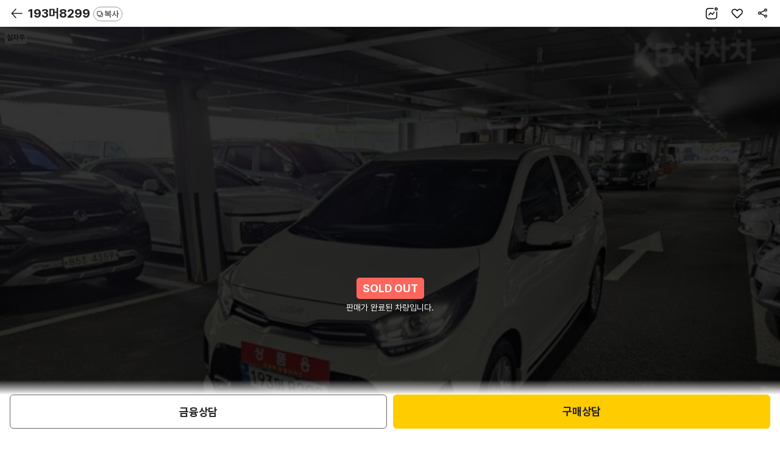

--- FILE ---
content_type: text/html; charset=UTF-8
request_url: https://m.kbchachacha.com/public/web/car/detail.kbc?carSeq=25983680
body_size: 271046
content:







<!doctype html>
<html lang="ko">
	<head>
<meta charset="utf-8">
<meta http-equiv="X-UA-Compatible" content="IE=edge,chrome=1">

<meta name="viewport" content="width=device-width,initial-scale=1.0,minimum-scale=1.0,maximum-scale=1.0,user-scalable=no,viewport-fit=cover">
<meta name="format-detection" content="telephone=no">














  






<meta name="facebook-domain-verification" content="t7nye2esd4340xhl7urd5hs7msy9ng" />

  
  
  
  
    <title>기아 모닝 어반(JA) · 가솔린 · 경기 |
      매물번호(25983680) | KB차차차</title>
    <meta name="description"
          content="기아 모닝 어반(JA) 가솔린 경기 시그니처 (23년형)의 가격, 주행거리, 보험사고이력을 확인하세요.">

    
      
      
      
        <meta property="og:title" content="KB차차차 중고차" />
      
    
    <meta property="og:description"
          content="(193머8299)기아모닝 어반(JA) 1.0 가솔린 시그니처 | 22년07월(23년형) | 15412km | 가솔린" />
    <meta property="og:image" content="https://img.kbchachacha.com/IMG/carimg/l/img08/img2598/25983680_11367545167377336.jpeg?width=720" />
    <meta property="og:url" content="https://m.kbchachacha.com/public/web/car/detail.kbc?carSeq=25983680" />
    <meta name="robots" content="noimageindex">
  
  
  
  
  
  
  
  
  
  
  
  
  
  
  
  
  
  
  
  
  
  
  
  
  
  
  
  
  
  
  
  
  
  
  
  
  
  
  
  
  
  
  
  
  
  
  
  
  
  
  
  
  
  
  
  
  
  
  
  
  
  
  
  
  
  
  
  
  
  
  
  
  
  
  
  
  
  
  
  
  
  
  
  
  
  
  
  
  
  
  
  
  
  

<link rel="canonical" href="https://m.kbchachacha.com/public/web/car/detail.kbc?carSeq=25983680">
<meta property="og:type" content="website"/>
<meta property="og:locale" content="ko_KR"/>

<link refl="shortcut icon" href="/favicon.ico" type="image/x-icon">
<link rel="icon" href="/favicon.ico" type="image/x-icon">

<script language="javascript">
	var IMAGE_HOST = "https://img.kbchachacha.com";
</script>


<link rel="stylesheet" href="/css/common-9c9cd34fe06fe2dc91622c6a6ae8e5ac.css">
<link rel="stylesheet" href="/css/style-f6def1ab01f92495fe4b6041e249fa02.css">

<!-- <link rel="apple-touch-icon" href="/images/main/home_icon.png" /> -->  <!-- 아이폰 -->
<!-- <link rel="shortcut icon" href="/images/main/home_icon.png" /> -->  <!-- 안드로이드 -->

<script type="text/javascript" src="/vendor/jquery/v2.2.4/jquery.min.js"></script>
<script type="text/javascript" src="/vendor/form/v3.5.1/jquery.form.js"></script>

<!-- 공통헤더 -->




<script>
	<!-- Google Tag Manager -->
 	(function(w,d,s,l,i){w[l]=w[l]||[];w[l].push({'gtm.start':
		new Date().getTime(),event:'gtm.js'});var f=d.getElementsByTagName(s)[0],
		j=d.createElement(s),dl=l!='dataLayer'?'&l='+l:'';j.async=true;j.src=
		'https://www.googletagmanager.com/gtm.js?id='+i+dl;f.parentNode.insertBefore(j,f);
		})(window,document,'script','dataLayer','GTM-K2T78L4'); 
	<!-- End Google Tag Manager -->
</script>

<!-- Meta Pixel Code -->
<script>
!function(f,b,e,v,n,t,s)
{if(f.fbq)return;n=f.fbq=function(){n.callMethod?
n.callMethod.apply(n,arguments):n.queue.push(arguments)};
if(!f._fbq)f._fbq=n;n.push=n;n.loaded=!0;n.version='2.0';
n.queue=[];t=b.createElement(e);t.async=!0;
t.src=v;s=b.getElementsByTagName(e)[0];
s.parentNode.insertBefore(t,s)}(window, document,'script',
'https://connect.facebook.net/en_US/fbevents.js');
fbq('init', '293685291017398');
fbq('track', 'PageView');
</script>
<noscript><img height="1" width="1" style="display:none"
src="https://www.facebook.com/tr?id=293685291017398&ev=PageView&noscript=1"
/></noscript>
<!-- End Meta Pixel Code -->


<script type="text/javascript" charset="UTF-8" src="//t1.daumcdn.net/kas/static/kp.js" async="true" defer="defer"></script>
<script type="text/javascript">
window.addEventListener('load',function(){
	kakaoPixel('2080964513855981054').pageView();
});
</script>

<!-- Naver Tag -->
<script type="text/javascript" src="//wcs.naver.net/wcslog.js" async="true" defer="defer"></script>
<script type="text/javascript">
window.addEventListener('load', function() {
	if(!wcs_add) var wcs_add = {};
	wcs_add["wa"] = "s_265657c609b1";
	if (!_nasa) var _nasa={};
	if (window.wcs) {
		wcs.inflow("m.kbchachacha.com");
		wcs_do(_nasa);
	}
});
</script>
<!-- End Naver Tag  -->

<!-- Criteo 로더 파일 -->
<script type="text/javascript" src="//dynamic.criteo.com/js/ld/ld.js?a=43953" async="true"></script>
<!-- END Criteo 로더 파일 -->


<!-- GA4 스크립트 파일 -->




	
<!-- MM GA4 script -->
<script>
	var ga4_env = "";
	if (window.AnalyticsWebInterface) {
		ga4_env = "aos";
	} else if (window.webkit && window.webkit.messageHandlers
			&& window.webkit.messageHandlers.firebase) {
		ga4_env = "ios";
	} else {
		ga4_env = "web";
	}
	var logEvent = function(name, params) {
		if (!name) {
			console.warn('name이 없습니다.');
			return false;
		}
		if (ga4_env == "aos") {
			window.AnalyticsWebInterface.logEvent(name, JSON.stringify(params));
		} else if (ga4_env == "ios") {
			var message = {
				event : 'logEvent',
				name : name,
				parameters : params
			};
			window.webkit.messageHandlers.firebase.postMessage(message);
		} else {
			window.dataLayer4 = window.dataLayer4 || [];
			dataLayer4.push({
				parameters : null
			});
			window.dataLayer4.push({
				event : "custom_event",
				event_name : name,
				parameters : params
			});
		}
		return { name, params };
	}
	
	var ecommerceLogEvent = function(name, params) {
		if (!name || !params) {
			return;
		}
		if (ga4_env == "aos") {
			window.AnalyticsWebInterface.ecommerceLogEvent(name, JSON
					.stringify(params));
		} else if (ga4_env == "ios") {
			var message = {
				event : 'ecommerceLogEvent',
				name : name,
				parameters : params
			};
			window.webkit.messageHandlers.firebase.postMessage(message);
		} else {
			window.dataLayer4 = window.dataLayer4 || [];
			dataLayer4.push({
				ecommerce : null
			});
			window.dataLayer4.push({
				event : "ecommerce_event",
				event_name : name,
				ecommerce : params
			});
		}
	}
</script>

<script>
// GA4 설정 변수
var ga4_defaultObj = {};
var ga4_upObj = {};
var gtm_id = "GTM-MWZLKV9V"; //  MWEB GTM 컨테이너 ID
var ga4_login_yn_val ="";
var ga4_user_category_val ="";

function ga4_undefinedNullToEmpty(str){
	return str===undefined||str===null?"":str;
}

 
 
 	ga4_login_yn_val = "n";
 	ga4_user_category_val = "비로그인";
 

// 기본 파라미터 설정
window.ga4_defaultObj = window.ga4_defaultObj || {};

var ga4_defaultObj = {
	login_yn : ga4_login_yn_val, // Ex) 'y' | 'n'
	user_category : ga4_user_category_val // Ex) '비로그인' | '일반' | '딜러' |'상사'
	//, app_push_yn : {{앱푸쉬 동의}} // 사용자 앱푸시 동의 여부 Ex)'y' | 'n'
};
var ga4_memberNo = '';
var ga4_gender = '';
var ga4_birthDay = '';
var ga4_loginId = '';

//사용자 속성 설정
if(ga4_login_yn_val == "y"){
	ga4_memberNo = 	ga4_undefinedNullToEmpty('');
	ga4_gender = ga4_undefinedNullToEmpty('') == "038100"?"m":'f';
	ga4_birthDay = (ga4_undefinedNullToEmpty('')).toString().substring(0, 4);
	ga4_loginId = ga4_undefinedNullToEmpty('');

	window.ga4_upObj = window.ga4_upObj || {};
	var ga4_upObj = {
			user_id : ga4_memberNo, 
			gender : ga4_gender, 
			age : ga4_birthDay 
		};
}
	
window.dataLayer4 = window.dataLayer4 || [];
window.dataLayer4.push({parameters: ga4_defaultObj});
window.dataLayer4.push({parameters: ga4_upObj});


</script>
<!-- End MM GA4 script -->

<!-- Google Tag Manager GA4 -->
<script>
(function(w,d,s,l,i){w[l]=w[l]||[];w[l].push({'gtm.start':
new Date().getTime(),event:'gtm.js'});var f=d.getElementsByTagName(s)[0],
j=d.createElement(s),dl=l!='dataLayer'?'&l='+l:'';j.async=true;j.src=
'https://www.googletagmanager.com/gtm.js?id='+i+dl;f.parentNode.insertBefore(j,f);
})(window,document,'script','dataLayer4',gtm_id);
</script>
<!-- End Google Tag Manager GA4 -->

<script type="text/javascript" src="/js/common.eventTracker-002f67252a41d803de4ac5c212484893.js"></script>
<!-- END GA4 스크립트 파일 -->

<!-- 약관 스크립트 파일 -->




	

<!-- END 약관 스크립트 파일 -->

<!--// 공통헤더 -->


</head>
<body>

    






<!-- Google Tag Manager (noscript) -->

<noscript><iframe src="https://www.googletagmanager.com/ns.html?id=GTM-K2T78L4"
height="0" width="0" style="display:none;visibility:hidden"></iframe></noscript>

<!-- End Google Tag Manager (noscript) -->

<!-- Google Tag Manager (noscript) GA4-->





<!-- Google Tag Manager (noscript) GA4-->

<noscript><iframe src="https://www.googletagmanager.com/ns.html?id=GTM-MWZLKV9V"
height="0" width="0" style="display:none;visibility:hidden"></iframe></noscript>

<!-- End Google Tag Manager (noscript) GA4 -->

<!-- Taboola Pixel Code -->
<script type='text/javascript'>
  window._tfa = window._tfa || [];
  window._tfa.push({notify: 'event', name: 'page_view', id: 1792568});
  !function (t, f, a, x) {
         if (!document.getElementById(x)) {
            t.async = 1;t.src = a;t.id=x;f.parentNode.insertBefore(t, f);
         }
  }(document.createElement('script'),
  document.getElementsByTagName('script')[0],
  '//cdn.taboola.com/libtrc/unip/1792568/tfa.js',
  'tb_tfa_script');
</script>
<!-- End of Taboola Pixel Code -->

<!-- End Google Tag Manager (noscript) GA4 -->


<script language="javascript">

	var pageContext = "web";
	$(document).ready(function(){
		$("input:text").attr("autocomplete","off");
		
        //$(document).on("contextmenu", function(e){return false;});
        $(document).on("selectstart", function(e){return false;});
        $(document).on("dragstart", function(e){return false;});
	});
	
</script>

<!-- 컨텐츠 영역 -->











<script type="application/ld+json">
  { 
      "@context": "https://schema.org/",
      "@type": "Product",
      "name": "기아 모닝 어반(JA) 1.0 가솔린 시그니처 (2023년형)",
      "image": ["https://img.kbchachacha.com/IMG/carimg/l/img08/img2598/25983680_11367545167377336.jpeg","https://img.kbchachacha.com/IMG/carimg/l/img08/img2598/25983680_11367545491861106.jpeg","https://img.kbchachacha.com/IMG/carimg/l/img08/img2598/25983680_11367545815451025.jpeg","https://img.kbchachacha.com/IMG/carimg/l/img08/img2598/25983680_11367546059202907.jpeg","https://img.kbchachacha.com/IMG/carimg/l/img08/img2598/25983680_11367546321263372.jpeg","https://img.kbchachacha.com/IMG/carimg/l/img08/img2598/25983680_11367546543635152.jpeg","https://img.kbchachacha.com/IMG/carimg/l/img08/img2598/25983680_11367546816118058.jpeg","https://img.kbchachacha.com/IMG/carimg/l/img08/img2598/25983680_11367547053179951.jpeg","https://img.kbchachacha.com/IMG/carimg/l/img08/img2598/25983680_11367547285174264.jpeg","https://img.kbchachacha.com/IMG/carimg/l/img08/img2598/25983680_11367547523136055.jpeg","https://img.kbchachacha.com/IMG/carimg/l/img08/img2598/25983680_11367547748264101.jpeg","https://img.kbchachacha.com/IMG/carimg/l/img08/img2598/25983680_11367548013964459.jpeg","https://img.kbchachacha.com/IMG/carimg/l/img08/img2598/25983680_11367548214564496.jpeg","https://img.kbchachacha.com/IMG/carimg/l/img08/img2598/25983680_11367548551121422.jpeg","https://img.kbchachacha.com/IMG/carimg/l/img08/img2598/25983680_11367548772862023.jpeg","https://img.kbchachacha.com/IMG/carimg/l/img08/img2598/25983680_11367548972117598.jpeg","https://img.kbchachacha.com/IMG/carimg/l/img08/img2598/25983680_11367549143141432.jpeg","https://img.kbchachacha.com/IMG/carimg/l/img08/img2598/25983680_11367549340549579.jpeg","https://img.kbchachacha.com/IMG/carimg/l/img08/img2598/25983680_11367549526208553.jpeg"],
      "description": "경기 지역 거래 기아 모닝 어반(JA) 1.0 가솔린 시그니처 (2023년형)의 가격, 연비, 주행거리, 보험사고이력을 확인하세요.",
      "brand": {
        "@type": "Brand",
        "name": "기아"
      },
  

  "offers": {
        "@type": "Offer",
        "url": "https://m.kbchachacha.com/public/web/car/detail.kbc?carSeq=25983680",
  
    "priceCurrency": "KRW",
    "price": "14200000",
  

  "itemCondition": "https://schema.org/UsedCondition",
        "availability": "https://schema.org/InStock"
      }
    }
</script>


<!-- Enliple Tracker Start -->
<script type="text/javascript">
  var ENP_VAR = {
    collect: {},
    conversion: { product: [] }
  };
  var enlipleTracker = {
    productCode: '25983680',
    productName: '기아 모닝 어반(JA) 1.0 가솔린 시그니처',
    price: '0',
    soldOut: 'Y',
    imageUrl: 'https://img.kbchachacha.com/IMG/carimg/l/img08/img2598/25983680_11367545167377336.jpeg?width=720',
    topCategory: '모닝',
    adState: "030170",
    sellAmtGbn: "030170"
  }


  if (enlipleTracker.adState == "030160") {
    enlipleTracker.soldOut = "N";
  }

  if (!(enlipleTracker.sellAmtGbn == "109110" || enlipleTracker.sellAmtGbn == "109120")) {
    //현금판매
    enlipleTracker.price = "1420" * 10000;
  }


  ENP_VAR.collect.productCode = enlipleTracker.productCode;
  ENP_VAR.collect.productName = enlipleTracker.productName;
  ENP_VAR.collect.price = enlipleTracker.price;
  ENP_VAR.collect.dcPrice = '';
  ENP_VAR.collect.soldOut = enlipleTracker.soldOut;
  ENP_VAR.collect.imageUrl = enlipleTracker.imageUrl;
  ENP_VAR.collect.secondImageUrl = '';
  ENP_VAR.collect.thirdImageUrl = '';
  ENP_VAR.collect.fourthImageUrl = '';
  ENP_VAR.collect.topCategory = enlipleTracker.topCategory;
  ENP_VAR.collect.firstSubCategory = '';
  ENP_VAR.collect.secondSubCategory = '';
  ENP_VAR.collect.thirdSubCategory = '';


  (function(a, g, e, n, t) {
    a.enp = a.enp || function() {
      (a.enp.q = a.enp.q || []).push(arguments)
    };
    n = g.createElement(e);
    n.async = !0;
    n.defer = !0;
    n.src = "https://cdn.megadata.co.kr/dist/prod/enp_tracker_self_hosted.min.js";
    t = g.getElementsByTagName(e)[0];
    t.parentNode.insertBefore(n, t)
  })(window, document, "script");
  /* 상품수집 */
  enp('create', 'collect', 'kbchachacha1', { device: 'M' });


  // 상품 - 매물상세 진입
  window.criteo_q = window.criteo_q || [];
  var deviceType = /iPad/.test(navigator.userAgent) ? "t" : /Mobile|iP(hone|od)|Android|BlackBerry|IEMobile|Silk/.test(navigator.userAgent) ? "m" : "d";window.criteo_q.push( { event: "setAccount", account: 43953}, 
    { event: "setAccount", account: 43953}, 
    { event: "setEmail", email: "" }, 
    { event: "setZipcode", zipcode: "" }, 
    { event: "setSiteType", type: deviceType}, 
    { event: "viewItem", item: "25983680" }
  );
</script>


<link ref="preload" as="image" href="https://img.kbchachacha.com/IMG/carimg/l/img08/img2598/25983680_11367545167377336.jpeg?width=720">

<script type="text/javascript" src="/vendor/jquery-ui/v1.12.1/jquery-ui.min.js"></script>
<script type="text/javascript" src="/js/kbcstorage.web-adapter-da17c5889baf1c75b345da835e46153a.js"></script>
<script type="text/javascript" src="/js/kbcstorage-2069aeac1392c44b319d333bc2dcbea8.js"></script>
<script type="text/javascript" src="/js/utils-1c1ab3259889448a3457577a2abfd5ce.js"></script>
<script type="text/javascript" src="/js/common-f0de324da66fbe7468cbc7702fe10710.js"></script>
<script type="text/javascript" src="/js/common.code-94c6374b3cf68df979586d9708b8e774.js"></script>
<script type="text/javascript" src="/js/common.layer-c36b4bb78681c26ad2b106d377a273ed.js"></script>
<script type="text/javascript" src="/js/image.path-4755b4e8d3208101d393b440d9583f60.js"></script>
<script type="text/javascript" src="/js/common.car-7eef4a7143b4702458a66b5a8c589fe9.js"></script>
<script type="text/javascript" src="/js/call.type-a44ebd93f8e065f59880947800d11f45.js"></script>
<script type="text/javascript" src="/js/common.validator-8856b601c9c99d2d5aebb9e2eeea2a18.js"></script>
<script type="text/javascript" src="/js/common.banner.web-0b23aecbf31fafeb02addb5ccf4fad77.js"></script>
<script type="text/javascript" defer src="/js/lib/swiper/v7.0.9/js/swiper-bundle-0c872e15fd5ee546f0d05cf35165fa2f.js"></script>
<script type="text/javascript" defer src="/UIDev/resources/js/common.js"></script>
<script type="text/javascript" src="/js/osinfo-d9014157eef10f401044154e722e9230.js"></script>
<script type="text/javascript" src="/js/app_install-fec45a0c79638b7d55f44b9ca844b808.js"></script>
<script type="text/javascript" src="/js/sns.login-3900370c685e81c081cc00ca37342f06.js"></script>

<link rel="stylesheet" href="/vendor/swiper/v4.5.0/css/swiper.min.css">
<link rel="stylesheet" href="/css/buy_detail-51b0e79b3f04b4c9af2ec492a43eb1ff.css">

<script type="module">
  import * as MODULE_CAR_VIDEO from '/js/views/video/carVideo-27e73acd0b9a17fabe0f6b11e0b414ec.js';
  window.MODULE_CAR_VIDEO = MODULE_CAR_VIDEO;
</script>


  
  
    
  


<div id="wrap" class="wrap-area">
  <div class="header buy-header-p header-fix type-new">
    <!-- [D] type-new 클래스 추가 -->
    <!-- [20240202] 헤더 복사기능 추가 -->
    <a id="btnBack" class="pre-page"></a>
    <h1 class="header-txt">
      <a href="javascript:void(0);" class="header-txt-link">
        
          
          193머8299
        
        <span class="btn-copy" id="carNumCopy"><span>복사</span></span>
      </a>
    </h1>
    <!-- // [20240202] 헤더 복사기능 추가 -->
    <div class="btn-top btn-top-dt">
      <a id="numberOfCar2" class="number"><span class="blind">숫자로 보기</span></a>
      <a id="btnWish"
         class="interest "></a>
      <a id="btnShare" class="share"><span class="blind">공유</span></a>
    </div>
    <!-- [D] 차량정보 영역 추가(header__more-area) -->
    <div class="header__more-area">
      <div class="mark-area">
        <span class="mark-area__tag">22년07월(23년형)</span> <span
        class="mark-area__tag">15,412km</span> <span
        class="mark-area__tag">가솔린</span> <span
        class="mark-area__tag">경기</span>
      </div>
      <strong class="cost-highlight"> 
        
        
        
						<span>1,420</span> 만원
        
      
      </strong>
      
    </div>
  </div>

  <!-- N $$$$$ -->
  <div id="container" class="buy buy-new">
    <section class="s-section s-carmd-info s-carmd-info-d section-detail">

      <div class="diag-link-wrap">
        
      </div>

      <div class="s-newcar-info mg-t0" style="background:none !important; background-color:black !important;">
        
          <div class="newcar-swiper">
            <div class="swiper-container swiper1">
              <div class="swiper-wrapper" id="divCarPhotoList">
                
                  
                  
                    
                      <div class="swiper-slide">
                        <div class="slide-img photo">
                          <img src="https://img.kbchachacha.com/IMG/carimg/l/img08/img2598/25983680_11367545167377336.jpeg?width=720"
                               onerror="this.src='/images/common/noimage.jpg';" alt="차량 이미지">
                        </div>
                      </div>
                    
                    
                  
                
                  
                  
                    
                    
                      <div class="swiper-slide">
                        <div class="slide-img photo">
                          <img data-src="https://img.kbchachacha.com/IMG/carimg/l/img08/img2598/25983680_11367545491861106.jpeg?width=720"
                               onerror="this.src='/images/common/noimage.jpg';" alt="차량 이미지" class="swiper-lazy">
                        </div>
                      </div>
                    
                  
                
                  
                  
                    
                    
                      <div class="swiper-slide">
                        <div class="slide-img photo">
                          <img data-src="https://img.kbchachacha.com/IMG/carimg/l/img08/img2598/25983680_11367545815451025.jpeg?width=720"
                               onerror="this.src='/images/common/noimage.jpg';" alt="차량 이미지" class="swiper-lazy">
                        </div>
                      </div>
                    
                  
                
                  
                  
                    
                    
                      <div class="swiper-slide">
                        <div class="slide-img photo">
                          <img data-src="https://img.kbchachacha.com/IMG/carimg/l/img08/img2598/25983680_11367546059202907.jpeg?width=720"
                               onerror="this.src='/images/common/noimage.jpg';" alt="차량 이미지" class="swiper-lazy">
                        </div>
                      </div>
                    
                  
                
                  
                  
                    
                    
                      <div class="swiper-slide">
                        <div class="slide-img photo">
                          <img data-src="https://img.kbchachacha.com/IMG/carimg/l/img08/img2598/25983680_11367546321263372.jpeg?width=720"
                               onerror="this.src='/images/common/noimage.jpg';" alt="차량 이미지" class="swiper-lazy">
                        </div>
                      </div>
                    
                  
                
                  
                  
                    
                    
                      <div class="swiper-slide">
                        <div class="slide-img photo">
                          <img data-src="https://img.kbchachacha.com/IMG/carimg/l/img08/img2598/25983680_11367546543635152.jpeg?width=720"
                               onerror="this.src='/images/common/noimage.jpg';" alt="차량 이미지" class="swiper-lazy">
                        </div>
                      </div>
                    
                  
                
                  
                  
                    
                    
                      <div class="swiper-slide">
                        <div class="slide-img photo">
                          <img data-src="https://img.kbchachacha.com/IMG/carimg/l/img08/img2598/25983680_11367546816118058.jpeg?width=720"
                               onerror="this.src='/images/common/noimage.jpg';" alt="차량 이미지" class="swiper-lazy">
                        </div>
                      </div>
                    
                  
                
                  
                  
                    
                    
                      <div class="swiper-slide">
                        <div class="slide-img photo">
                          <img data-src="https://img.kbchachacha.com/IMG/carimg/l/img08/img2598/25983680_11367547053179951.jpeg?width=720"
                               onerror="this.src='/images/common/noimage.jpg';" alt="차량 이미지" class="swiper-lazy">
                        </div>
                      </div>
                    
                  
                
                  
                  
                    
                    
                      <div class="swiper-slide">
                        <div class="slide-img photo">
                          <img data-src="https://img.kbchachacha.com/IMG/carimg/l/img08/img2598/25983680_11367547285174264.jpeg?width=720"
                               onerror="this.src='/images/common/noimage.jpg';" alt="차량 이미지" class="swiper-lazy">
                        </div>
                      </div>
                    
                  
                
                  
                  
                    
                    
                      <div class="swiper-slide">
                        <div class="slide-img photo">
                          <img data-src="https://img.kbchachacha.com/IMG/carimg/l/img08/img2598/25983680_11367547523136055.jpeg?width=720"
                               onerror="this.src='/images/common/noimage.jpg';" alt="차량 이미지" class="swiper-lazy">
                        </div>
                      </div>
                    
                  
                
                  
                  
                    
                    
                      <div class="swiper-slide">
                        <div class="slide-img photo">
                          <img data-src="https://img.kbchachacha.com/IMG/carimg/l/img08/img2598/25983680_11367547748264101.jpeg?width=720"
                               onerror="this.src='/images/common/noimage.jpg';" alt="차량 이미지" class="swiper-lazy">
                        </div>
                      </div>
                    
                  
                
                  
                  
                    
                    
                      <div class="swiper-slide">
                        <div class="slide-img photo">
                          <img data-src="https://img.kbchachacha.com/IMG/carimg/l/img08/img2598/25983680_11367548013964459.jpeg?width=720"
                               onerror="this.src='/images/common/noimage.jpg';" alt="차량 이미지" class="swiper-lazy">
                        </div>
                      </div>
                    
                  
                
                  
                  
                    
                    
                      <div class="swiper-slide">
                        <div class="slide-img photo">
                          <img data-src="https://img.kbchachacha.com/IMG/carimg/l/img08/img2598/25983680_11367548214564496.jpeg?width=720"
                               onerror="this.src='/images/common/noimage.jpg';" alt="차량 이미지" class="swiper-lazy">
                        </div>
                      </div>
                    
                  
                
                  
                  
                    
                    
                      <div class="swiper-slide">
                        <div class="slide-img photo">
                          <img data-src="https://img.kbchachacha.com/IMG/carimg/l/img08/img2598/25983680_11367548551121422.jpeg?width=720"
                               onerror="this.src='/images/common/noimage.jpg';" alt="차량 이미지" class="swiper-lazy">
                        </div>
                      </div>
                    
                  
                
                  
                  
                    
                    
                      <div class="swiper-slide">
                        <div class="slide-img photo">
                          <img data-src="https://img.kbchachacha.com/IMG/carimg/l/img08/img2598/25983680_11367548772862023.jpeg?width=720"
                               onerror="this.src='/images/common/noimage.jpg';" alt="차량 이미지" class="swiper-lazy">
                        </div>
                      </div>
                    
                  
                
                  
                  
                    
                    
                      <div class="swiper-slide">
                        <div class="slide-img photo">
                          <img data-src="https://img.kbchachacha.com/IMG/carimg/l/img08/img2598/25983680_11367548972117598.jpeg?width=720"
                               onerror="this.src='/images/common/noimage.jpg';" alt="차량 이미지" class="swiper-lazy">
                        </div>
                      </div>
                    
                  
                
                  
                  
                    
                    
                      <div class="swiper-slide">
                        <div class="slide-img photo">
                          <img data-src="https://img.kbchachacha.com/IMG/carimg/l/img08/img2598/25983680_11367549143141432.jpeg?width=720"
                               onerror="this.src='/images/common/noimage.jpg';" alt="차량 이미지" class="swiper-lazy">
                        </div>
                      </div>
                    
                  
                
                  
                  
                    
                    
                      <div class="swiper-slide">
                        <div class="slide-img photo">
                          <img data-src="https://img.kbchachacha.com/IMG/carimg/l/img08/img2598/25983680_11367549340549579.jpeg?width=720"
                               onerror="this.src='/images/common/noimage.jpg';" alt="차량 이미지" class="swiper-lazy">
                        </div>
                      </div>
                    
                  
                
                  
                  
                    
                    
                      <div class="swiper-slide">
                        <div class="slide-img photo">
                          <img data-src="https://img.kbchachacha.com/IMG/carimg/l/img08/img2598/25983680_11367549526208553.jpeg?width=720"
                               onerror="this.src='/images/common/noimage.jpg';" alt="차량 이미지" class="swiper-lazy">
                        </div>
                      </div>
                    
                  
                
              </div>

              <!--실차주, kb 인증-->

			<div class="badge-group">
					
				
				
				
				
					<span class="badge-white">실차주</span>
				
			</div>
					
              <!-- // 실차주, kb 인증-->
              

            </div>
            <div class="rolling-info type-new">
              <!-- [20221208] type-new 클래스 추가 -->
              <div class="rolling-info__track" id="divRollingList"></div>

              <div class="swiper-pagination swiper-pagination--car-img type-new-swiper-pagination"></div>
            </div>
            <script language="javascript">
              $(function() {
                var arrCarService = [];
                
                
                arrCarService.push("실차주가 직접 판매하는 차량입니다.");
                
                
                arrCarService.push("헛걸음보상서비스 대상 차량입니다.");
                
                $("#divCarPhotoList").find("div.slide-img").each(function(key, val) {
                  var rollingStr = "";
                  var text = arrCarService[key];
                  text = $util.undefinedNullToEmpty(text);
                  if (text != "") {
                    if (text.includes("진단")) {
                      if (key == 0) {
                        rollingStr += '<div class="rolling-info__panel rolling-info__panel--current">';
                        rollingStr += '		<strong>' + text + '</strong>';
                        rollingStr += '</div>';
                      } else {
                        rollingStr += '<div class="rolling-info__panel">';
                        rollingStr += '		<strong>' + text + '</strong>';
                        rollingStr += '</div>';
                      }
                    } else {
                      if (key == 0) {
                        rollingStr += '<div class="rolling-info__panel rolling-info__panel--current">';
                        rollingStr += '		<span>' + text + '</span>';
                        rollingStr += '</div>';
                      } else {
                        rollingStr += '<div class="rolling-info__panel">';
                        rollingStr += '		<span>' + text + '</span>';
                        rollingStr += '</div>';
                      }

                    }


                    $("#divRollingList").append(rollingStr);
                  }
                });
              });
            </script>

          </div>
          
            <!-- 판매완료 -->
            <div class="soldout-dim">
              <div class="dim-txt">판매가 완료된 차량입니다.</div>
            </div>
            <!-- // 판매완료 -->
          
        
      </div>
    </section>

    <div class="pd-container">
    		
      <section class="car-intro type-new">
        <div class="car-intro__name-area">
          <h2 class="car-intro__name">기아
            모닝 어반(JA) 1.0 가솔린 시그니처</h2>
          <div class="mark-area">
            <span class="mark-area__tag">22년07월(23년형)</span>
            <span class="mark-area__tag">15,412km</span> <span
            class="mark-area__tag">가솔린</span> <span
            class="mark-area__tag">경기</span>
          </div>
        </div>

        
          
          
          
            <!-- [D] 가격 -->
            <div class="car-intro__cost ui-inview">
              <div class="car-intro__cost-cont">
								<span class="car-intro__cost-highlight"> <strong>1,420</strong> 만원
								</span>
                
              </div>
              <div class="car-intro__cost-util">
                <a class="btn-txt" id="btnTotalBuyPriceCalc" data-tracker-id="공통_클릭"> <i
                  class="icon20 icon-calc"></i> <span>총 구매비용 계산</span>
                </a>
              </div>
            </div>
          
        
        
       	

        
          
          
            <!-- [D] KB보증 불가 시 case -->
            <div class="car-linkbox ui-inview">
              <div class="car-linkbox__item car-linkbox__item--check">
                <a name="btnCarCheckView1" data-tracker-id="공통_클릭" data-link-url="http://autocafe.co.kr/ASSO/CarCheck_Form.asp?OnCarNo=202450121338">
                  <span class="car-linkbox__tit"> 성능점검 </span>
                  <strong class="car-linkbox__desc"> 
                    
                    
                      상세보기
                    
                  
                  </strong>
                </a>
              </div>
              <div class="car-linkbox__item car-linkbox__item--history">
                <a id="btnCarHistoryView1" data-tracker-id="공통_클릭">
                  <span class="car-linkbox__tit">보험이력</span>
                  <strong class="car-linkbox__desc"> 
                    
                    
                    
                      0건
                    
                  
                  </strong>
                </a>
              </div>
              <div class="car-linkbox__item car-linkbox__item-km">
                <a id="btnCarKmAnalysisView1" data-tracker-id="공통_클릭">
                  <span class="car-linkbox__tit">주행거리</span> 
                  
                  
                  
                  
                  
                    <strong class="car-linkbox__desc">매우짧음</strong>
                  
                
                </a>
              </div>
              
            </div>
            <!-- // [D] KB보증 불가 시 case -->
          
        

        <!-- [20240529] 리스진행 배너 추가 -->
        
        <!-- //[20240529] 리스진행 배너 추가 -->


        <!-- [20230911] 버튼 추가 -->
        <div class="btn-grid section-detail--cover mg-t10">
          <!-- <a href="#layerFinanceList" class="btn-base type-sub size-m layerBtm"  id="btnFinancialProductSearch" onclick="return false;"> -->
          
            
            
              <a class="btn-base type-sub size-m" onclick="return false;" data-tracker-id="보험료비교하기">
                <span>보험료 비교하기 </span>
              </a>
            
          
          
            
            
            
              <a class="btn-base type-sub size-m" data-tracker-id="대출상품보기" >
                <span>대출상품 보기</span>
              </a>
            
          
        </div>
      </section>

      <!-- Start of 차량정보 탭 -->
      <section class="s-section section-detail section-detail--info">
        <div class="detail-cont">
          <div class="tab-underbar2" id="tabBtnCarInfo">
            <ul>
              <li>
                <button class="active">옵션정보</button>
              </li>
              <li>
                <button class="">기본정보</button>
              </li>
              <li>
                <button class="">부가정보</button>
              </li>
            </ul>
          </div>
          <div class="tab-contents-wrap type-new" id="tabCarInfo">
            <div class="tab-content active">

              <ul class="option-area type-new">
				
					<li class="">
						<div class="option-area__icon">
							<img src="/images/sub/icon40Navigation.svg" alt="" />
						</div>
						<strong class="option-area__name">
							내비게이션
							<br />
							
								
									(순정)
								
								
								
							
						</strong>
					</li>
					
					<li class="disabled">
						<div class="option-area__icon">
							<img src="/images/sub/icon40Sunroof.svg" alt="" />
						</div>
						<strong class="option-area__name">
							선루프
							<br />
							
								
								
								
									(일반)
								
							
						</strong>
					</li>
					
					<li class="">
						<div class="option-area__icon">
							<img src="/images/sub/icon40CruiseControl.svg" alt="" />
						</div>
						<strong class="option-area__name">
							크루즈 컨트롤
							<br />
							
								
									(일반)
								
								
								
							
						</strong>
					</li>
					
					<li class="disabled">
						<div class="option-area__icon">
							<img src="/images/sub/icon40AutoLight.svg" alt="" />
						</div>
						<strong class="option-area__name">
							헤드램프
							<br />
							
								
								
								
									(LED)
								
							
						</strong>
					</li>
					
					<li class="">
						<div class="option-area__icon">
							<img src="/images/sub/icon40HandleHeatingWire.svg" alt="" />
						</div>
						<strong class="option-area__name">
							열선<br />스티어링 휠
						</strong>
					</li>
					
					<li class="">
						<div class="option-area__icon">
							<img src="/images/sub/icon40Sheet.svg" alt="" />
						</div>
						<strong class="option-area__name">
							통풍시트
							<br />
							(
							
								
									운전석
								
								
							
							,
							
								
								
									<span class="disabled">동승석</span>
								
							
							)
						</strong>
					</li>
					
					<li class="">
						<div class="option-area__icon">
							<img src="/images/sub/icon40HeatedSeat.svg" alt="" />
						</div>
						<strong class="option-area__name">
							열선시트
							<br />
							(
							
								
									앞좌석
								
								
							
							,
							
								
								
									<span class="disabled">뒷좌석</span>
								
							
							)
						</strong>
					</li>
					
					<li class="">
						<div class="option-area__icon">
							<img src="/images/sub/icon40ParkingSensor.svg" alt="" />
						</div>
						<strong class="option-area__name">
							주차감지센서
							<br />
							(
							
								
									후방
								
								
							
							,
							
								
								
									<span class="disabled">전방</span>
								
							
							)
						</strong>
					</li>
					
					<li class="disabled">
						<div class="option-area__icon">
							<img src="/images/sub/icon40display.svg" alt="" />
						</div>
						<strong class="option-area__name">
							헤드업<br />디스플레이
						</strong>
					</li>
					
					<li class="disabled">
						<div class="option-area__icon">
							<img src="/images/sub/icon40Aroundview.svg" alt="" />
						</div>
						<strong class="option-area__name">
							어라운드뷰
						</strong>
					</li>
					
					<li class="disabled">
						<div class="option-area__icon">
							<img src="/images/sub/icon40RearSideWarningSystem.svg" alt="" />
						</div>
						<strong class="option-area__name">
							후측방<br />경고시스템
						</strong>
					</li>
				
					<li class="">
						<div class="option-area__icon">
							<img src="/images/sub/icon40LaneDepartureWarning.svg" alt="" />
						</div>
						<strong class="option-area__name">
							차선이탈경보
						</strong>
					</li>
					
				</ul>              
              
              
              <div class="btn-grid">
                <a id="btnCarOptionView" class="btn-common layerBtm" data-tracker-id="모든옵션보기">모든 옵션 보기</a>
              </div>
              
              <ul class="notes-list">
				<li>실제 차량에 탑재된 옵션정보와 차이가 있을 수 있으니,<br />구매 전 판매자와 상담을 통해 장착 여부를 확인해 주세요.
				</li>
				<li>광고 등록 이후 판매자 요청 등으로 정보가 변경될 수 있습니다.</li>
			  </ul>
            </div>
            <div class="tab-content">
              <dl class="data-between mg-t15">
                <div>
                  <dt>차량번호</dt>
                  <dd>
                    193머8299
                  </dd>
                </div>
                <div>
                  <dt>연식</dt>
                  <dd>22년07월(23년형)</dd>
                </div>
                <div>
                  <dt>주행거리</dt>
                  <dd>
                    15,412
                    km
                  </dd>
                </div>
                <div>
                  <dt>연료</dt>
                  <dd>가솔린</dd>
                </div>
                <div>
                  <dt>변속기</dt>
                  <dd>오토</dd>
                </div>
                <div>
                  <dt>연비</dt>
                  <dd>
                    
                      
                      
                        정보없음
                      
                    
                  </dd>
                </div>
                <div>
                  <dt>차종</dt>
                  <dd>경차</dd>
                </div>
                <div>
                  <dt>배기량</dt>
                  <dd>
                    0
                    cc
                  </dd>
                </div>
                <div>
                  <dt>차량 색상</dt>
                  <dd>흰색</dd>
                </div>
                <div>
                  <dt>시트 색상</dt>
                  <dd>
                     
                      
                      
                      정보없음
                      
                    
                  </dd>
                </div>
                <div class="inner-divide">
                  <dt>세금미납</dt>
                  <dd>
                    
                      
                        정보없음
                      
                      
                      
                    
                  </dd>
                </div>
                <div>
                  <dt>압류</dt>
                  <dd>
                    
                      
                      
                        없음
                      
                      
                    
                  </dd>
                </div>
                <div>
                  <dt>저당</dt>
                  <dd>
                    
                      
                      
                        없음
                      
                      
                    
                  </dd>
                </div>
                <div class="inner-divide">
                  <dt>전손이력</dt>
                  <dd>
                    
                      
                      
                      
                        없음
                      
                    
                  </dd>
                </div>
                <div>
                  <dt>침수이력</dt>
                  <dd>
                    
                      
                      
                      
                        없음
                      
                    
                  </dd>
                </div>
                <div>
                  <dt>용도이력</dt>
                  <dd>
                    
                      
                      
                      
                        없음
                      
                    
                  </dd>
                </div>
                <div>
                  <dt>소유자변경</dt>
                  <dd>
                    
                      
                      
                        2회
                      
                      
                    
                  </dd>
                </div>
                <div>
                  <dt>제시번호</dt>
                  <dd>
                    
                      
                        2024122757
                      
                      
                    
                  </dd>
                </div>

              </dl>
              <hr class="popup-line mg-t10">

              <p class="txt-desc">차량 기본정보는 판매자가 직접 입력 또는 선택한 모델 정보를 기반하여
                보여집니다.</p>
            </div>
            <div class="tab-content">
              <div class="btn-option-notice gap-l">
                <a href="#layerWarrantyInsurance" class="btn-txt layerBtm">
                  <span class="txt-notice bul-notice">제조사 보증 및 책임보험 안내를 확인해주세요</span>
                  <span class="txt-more">
							안내보기
							<i class="icon16 icon-arrow-right-gray"></i>
						</span>
                </a>
              </div>
              <div class="etc-info-wrap">
                <div class="etc-info-util">
                  <a href="#" class="btn-txt view-all"><span>전체 펼쳐보기</span></a>
                </div>
                <div class="detail-cont etc-info">
                  <div class="etc-info-list">
                    
                      <dl id="carMakerAsWrap">
                        <dt>제조사 보증 : <span class="warranty_text"></span></dt>
                        <dd class="column">
                          
                            <div class="mg-b30" data-check="Y" data-warranty="보증종료">
                              <div class="w110">
                                차체/일반<br>
                                <span>
													(60,000Km / 3년)
												</span>
                              </div>
                              <strong>
                                  보증종료 / 보증종료
                              </strong>
                            </div>
                          

                          
                            <div class="mg-t30" data-check="Y" data-warranty="16개월 남음">
                              <div class="w110">
                                엔진/주요<br>
                                <span>
													(100,000Km / 5년)
												</span>
                              </div>
                              <strong>
                                  84,588km / 16개월 남음
                              </strong>
                            </div>
                          

                          

                          
                        </dd>
                      </dl>
                      <script language="javascript">
                        $(function() {
                          var carMakerAsWarrantyCheck = "N";
                          var $carMakerAsWarrantyEl = $("#carMakerAsWrap");
                          $carMakerAsWarrantyEl.find("div[data-check='Y']").each(function(k, v) {
                            if ($(this).attr("data-warranty") != "보증종료") {
                              carMakerAsWarrantyCheck = "Y";
                            }
                          });

                          if (carMakerAsWarrantyCheck == "Y") {
                            $carMakerAsWarrantyEl.find("span.warranty_text").text("보증가능");
                          } else {
                            $carMakerAsWarrantyEl.find("span.warranty_text").text("보증종료");
                          }
                        });

                      </script>
                    
                    <dl>
                      <dt>
                        성능ㆍ상태점검 책임보험 : <span>보증가능</span>
                      </dt>
                      <dd class="align">
                        <div>
                          <strong>1개월 / 2천km</strong> 까지 <strong>엔진, 미션 보증</strong> <span>(상담
														시 판매자에게 꼭 확인하세요.)</span>
                        </div>
                      </dd>
                    </dl>
                    
                    <dl>
                      <dt>
                        조회수 : <span>186회</span>관심등록 : <span>0건</span>
                      </dt>
                      <dd class="graph">
                        <div class="cmm-graph-area">
                          <div class="bar-graph">
                            <strong>성별</strong>
                            <div class="gender" id="divAnalysisInfoGenderGraph">
                              <ul class="gategory">
                                <li>남자 <span data-gender="man">0%</span></li>
                                <li>여자 <span data-gender="woman">0%</span></li>
                              </ul>
                              <div class="graph">
                                <span class="man-graph" style="width: 0%;"></span>
                                <ul class="graph_num">
                                  <li>20</li>
                                  <li>40</li>
                                  <li>60</li>
                                  <li>80</li>
                                  <li>100</li>
                                </ul>
                              </div>
                            </div>
                          </div>
                          <div class="bar-graph mg-t15">
                            <strong>연령대</strong>
                            <div class="age">
                              <ul>
                                <li>
                                  <div class="age-tit">
                                    20대<span>8%</span>
                                  </div>
                                  <div class="graph">
																		<span class="age-p"
                                          style="width:8%;"></span>
                                  </div>
                                </li>
                                <li>
                                  <div class="age-tit">
                                    30대<span>23%</span>
                                  </div>
                                  <div class="graph">
																		<span class="age-p"
                                          style="width:23%;"></span>
                                  </div>
                                </li>
                                <li>
                                  <div class="age-tit">
                                    40대<span>33%</span>
                                  </div>
                                  <div class="graph">
																		<span class="age-p"
                                          style="width:33%;"></span>
                                  </div>
                                </li>
                                <li>
                                  <div class="age-tit">
                                    50대<span>36%</span>
                                  </div>
                                  <div class="graph">
																		<span class="age-p"
                                          style="width:36%;"></span>
                                  </div>
                                </li>
                              </ul>
                              <ul class="graph_num">
                                <li>20</li>
                                <li>40</li>
                                <li>60</li>
                                <li>80</li>
                                <li>100</li>
                              </ul>
                            </div>
                          </div>
                        </div>
                      </dd>
                    </dl>
                  </div>
                </div>
              </div>
            </div>
          </div>
          <!-- Start of 숫자로보는중고차 -->
          <a id="numberOfCar" class="rolling-banner" data-tracker-id="배너_숫자로보는중고차">
            <div class="balloon-area">
              <span class="txt-emoji">👀</span>숫자로 보는 중고차!
            </div>
            <div class="rollin-banner__wrapper">
              
                <div class="rolling-banner__item rolling-banner__item--current">
                  <div class="rolling-banner__cont">
                    이 차는 <strong>2022년 07월</strong>에 처음 만들어졌어요.
                  </div>
                  <i class="rolling-banner__icon"></i>
                </div>
              
              
                
                  <div
                    class="rolling-banner__item ">
                    <div class="rolling-banner__cont">
                      연평균 주행거리가 <strong>4,392km</strong>
                      
                        
                        
                          으로 매우 짧아요.
                        
                      
                    </div>
                    <i class="rolling-banner__icon rolling-banner__icon--good"></i>
                  </div>
                
                
              
              <div
                class="rolling-banner__item ">
                <div class="rolling-banner__cont">
                  이 차의 <strong>5번째</strong> 소유주가 될 수 있어요.
                </div>
                <i class="rolling-banner__icon rolling-banner__icon--bad"></i>
              </div>
              
                <div class="rolling-banner__item">
                  <div class="rolling-banner__cont">
                    복합연비는 <strong>15.7 km/L</strong>로 에너지효율이 높아요.
                  </div>
                  <i class="rolling-banner__icon rolling-banner__icon--bad"></i>
                </div>
              
            </div>
          </a>
          <!-- // End of 숫자로보는중고차 -->
        </div>
      </section>
      <!-- // Start of 차량정보 탭 -->


      


      
        
      

      

      
        
        
        
          <!-- Start of 시세-->
          <section class="s-section section-detail">
            <div class="detail-tit">
              <!-- prettier-ignore -->
              <h3 class="detail-tit__subject">
                <!-- [20250421] UX라이팅 적용 -->
                AI 가 차량 시세를 측정했어요.
              </h3>
              <div class="detail-tit__util">
                <a name="btnCarMarketPriceView2" class="btn-txt" data-tracker-id="KB시세_상세정보_자세히"><span>자세히</span></a>
              </div>
            </div>
            <div class="ai-data ai-data--cmg">
	            <dl>
	              <dt>조회중인 차량 가격</dt>
	              <dd><strong>1,420만원</strong></dd>
	            </dl>
	            <dl>
	              <dt>적정범위</dt>
	              <dd>1,136~1,399만원</dd>
	            </dl>
	        </div>
	        <ul class="notes-list cmgt-0">
				<li>실거래 데이터를 학습한 AI 가 더욱 정확한 시세를 안내해 드려요.</li>			
			</ul>
          </section>
          <!-- // End of 시세 -->
        
      
      <!-- Start of 다이렉트보험 -->
      <section class="s-section section-detail">
        <div class="detail-tit">
          <!-- [20250519] [D] 'prettier-ignore 주석' 삭제하지 말아주세요 -->
          <!-- prettier-ignore -->
          <h3 class="detail-tit__subject">
            <!-- [20250421] UX라이팅 적용 -->
            <strong>대출이나 보험</strong>이 필요하다면?
          </h3>
        </div>
            
        <div class="detail-cont">

          <div class="banner-box banner-box--point">
            <div class="banner-box__icon">
              <i class="icon32 icon-coin"></i>
            </div>
            <div class="banner-box__cont">
              <div class="banner-box__desc">빠른 한도조회부터 대출까지 쉽게</div>
              <div class="banner-box__tit">
                맞춤 <strong>금융 상품</strong> 확인
              </div>
            </div>
            <div class="banner-box__btn-area">
              <span class="btn-round bg-yellow">보기</span>
            </div>
            <div class="balloon-area">모바일로 한번에</div>
            
              
              
                <a class="banner-box__link" data-tracker-id="맞춤금융상품확인">알아보기</a>
              
            

          </div>

          <div class="banner-box">
            <div class="banner-box__icon">
              <i class="icon32 icon-car-front"></i>
            </div>
            <div class="banner-box__cont">
              <div class="banner-box__desc">내차 구매전 미리 확인하는</div>
              <div class="banner-box__tit">
                <strong>다이렉트 보험료</strong> 비교
              </div>
            </div>
            <div class="banner-box__btn-area">
              <span class="btn-round bg-yellow">보기</span>
            </div>
            
              
              
                <a class="banner-box__link" data-tracker-id="다이렉트보험료비교">알아보기</a>
              
            
          </div>

        </div>
      </section>
      <!-- // Start of 다이렉트보험 -->

      <!-- Start of 서비스안내 -->
      <section class="s-section section-detail">
        <div class="detail-tit">
          <!-- [20250519] [D] 'prettier-ignore 주석' 삭제하지 말아주세요 -->
          <!-- prettier-ignore -->
          <h3 class="detail-tit__subject">
            <!-- [20250421] UX라이팅 적용 -->
            이런 <strong>서비스</strong>도 있어요.
          </h3>
        </div>

        <div class="detail-cont usedcar-service">
          <!-- as-is 동일:: 구조 변경 없음 -->
          <ul>
            
            <li class="reg-alarm" id="btnCarKeyword1" data-tracker-id="신규매물알림">
              <dl>
                <dt>신규매물알림</dt>
                <dd>새로운 매물이 등록되면 알려드려요.</dd>
              </dl>
            </li>
            
              <li name="btnFalsity1" class="reward" data-tracker-id="헛걸음보상">
                <dl>
                  <dt>헛걸음보상</dt>
                  <dd>방문예약한 차량이 없을 시 최대 20만원 보상해드려요.</dd>
                </dl>
              </li>
            
          </ul>

          
        </div>
      </section>
      <!-- // End of 다이렉트보험 -->

      
        
        

          <!-- Start of 딜러 정보 -->
          <section class="s-section section-detail">
            <div class="detail-tit">
              <h3 class="detail-tit__subject">
                <strong>어디로</strong> 사러가면 될까요?
              </h3>
            </div>
            <div class="detail-cont">
              <!-- [Case1-a] 딜러일 경우 -->
              <div class="detail-tit detail-tit--d2">
                <h4 class="detail-tit__subject">
                  <span>최명근</span> 
					
						
						
							딜러
						
				                      
                  <span class="score-area"> 
                  	<span class="score-area__bar" style="width: 75.0%">
	                  	<span class="blind">
	                  		75/100점</span>
	                  	</span>
					</span>
                </h4>
              </div>
              <div class="dealer-detail">
                <div class="manager-thumb">
                  <img src="https://img.kbchachacha.com/IMG/memberimg/38695803241114341.jpg"
                       onerror="$_COMMON.userImageError(this,'038100','19690325','4022170');$(this).addClass('no-image');"
                       class="manager-thumb__image">
                </div>
                <div class="dealer-detail__cont">
                  <div class="dealer-detail__region">
                      경기 의정부 오토갤러리 <a
                    id="btnShopInfoView1" class="btn-help">
                    <!-- [D] 퍼블 확인용으로 layerBtm 클래스 추가한 것이라, 클래스 제거하고 as-is대로 진행하시면 됩니다. -->
                    <span class="blind">툴팁 열기</span>
                  </a>
                  </div>
                  <dl class="dealer-detail__status">
                    <div>
                      <dt>판매중</dt>
                      <dd>
                        34
                        대
                      </dd>
                    </div>
                    <div>
                      <dt>판매완료</dt>
                      <dd>
                        358
                        대
                      </dd>
                    </div>
                  </dl>
                </div>
                <div class="dealer-detail__util">
                  <a id="btnDealerHome1" class="btn-round bg-yellow size-l" data-tracker-id="딜러홈"><span>딜러홈<i
                    class="icon-arrow-r"></i></span></a>
                </div>
              </div>
              <!-- // [Case1-a] 딜러일 경우 -->
              <div class="btn-grid">
                <a id="btnCall2" class="btn-base type-normal size-l" data-tracker-id="전화연결"> <span>전화연결</span>
                </a> <a id="btnCarReservation" class="btn-base type-normal size-l" data-tracker-id="방문예약">
                <span>방문예약</span>
              </a>
              </div>

              <div class="dealer-box">
                <div class="dealer-box__cont" tabindex="0">
                  
                    
                      <p>무사고</p>
                    
                    
                  
                </div>
                <div class="btn-grid" style="display: none">
                  <button type="button" class="btn-base type-normal size-l"
                          onclick="typeof(detailUI)!=='undefined' && detailUI.dealerbox.toggle()">
                    <span>더보기</span>
                  </button>
                </div>
              </div>
              <p class="bul-notice">
                광고 내용에 제공되는 모든 정보는 <strong>판매자가 직접 입력 또는 선택한 모델정보를 기반하여
                보여집니다.</strong>
              </p>
              <p class="bul-notice">계약 전 실제 정보와 다른 부분이 있는지 확인해주세요.</p>
            </div>
          </section>
          <!-- // End of 딜러 정보 -->

        
      


      <!-- Start of 커뮤니티 -->
      
        <section class="s-section section-detail">
          <div class="detail-tit">
            <h4 class="detail-tit__subject">
              이 차 오너들의 <strong>의견은?</strong>
            </h4>
            <div class="detail-tit__util">
              <a id="btnBoardMore" class="btn-txt" data-tracker-id="커뮤니티_더보기"> <span>더보기</span>
              </a>
            </div>
          </div>
          <div class="tab-underbar2" id="tabBtnCommunity">
            <ul>
              
                <li>
                  <button class="active" data-type="community">커뮤니티</button>
                </li>
              
              
                <li>
                  <button class="" data-type="carlife">Car &
                    Life
                  </button>
                </li>
              
            </ul>
          </div>
          <div class="tab-contents-wrap type-new" id="tabCommunity">
            <div class="tab-content active">
              <div class="post-list">
                
                  <div class="post-item type-sub">
                    <div class="post-item-body">
                      
                        
                          
                          
                            <div class="post-thumb">
                              <img src="/IMG/carimg/l/img01/img2721/27218680_42561639977374489.jpeg?width=200"
                                   alt=""
                                   onerror="this.onerror=null; this.src='/images/icon/noimage_car.png';">
                            </div>
                          
                        
                      
                      
                      <div class="post-item-subject">
                        <div class="post-item-upper">
                          <strong class="txt-sub">중고차산다 </strong> <span
                          class="txt-sub">2025-09-03 02:25</span>
                        </div>
                        <strong class="subject-txt"> 올뉴모닝 럭셔리ja </strong>
                      </div>
                    </div>
                    <a
                      href="/public/web/community/commtalk/detail.kbc?postNo=116979"
                      title="게시글 이동" class="inner-link" data-tracker-id="커뮤니티_카라이프"></a>
                  </div>
                
                  <div class="post-item type-sub">
                    <div class="post-item-body">
                      
                        
                          
                          
                            <div class="post-thumb">
                              <img src="/IMG/carimg/l/img03/img2723/27235495_42832282639959613.jpeg?width=200"
                                   alt=""
                                   onerror="this.onerror=null; this.src='/images/icon/noimage_car.png';">
                            </div>
                          
                        
                      
                      
                      <div class="post-item-subject">
                        <div class="post-item-upper">
                          <strong class="txt-sub">콘서트 </strong> <span
                          class="txt-sub">2025-07-31 12:05</span>
                        </div>
                        <strong class="subject-txt"> 모닝 추천해주세요!! </strong>
                      </div>
                    </div>
                    <a
                      href="/public/web/community/commtalk/detail.kbc?postNo=116331"
                      title="게시글 이동" class="inner-link" data-tracker-id="커뮤니티_카라이프"></a>
                  </div>
                
                  <div class="post-item type-sub">
                    <div class="post-item-body">
                      
                        
                          
                          
                            <div class="post-thumb">
                              <img src="/IMG/carimg/l/img05/img2725/27250715_43187837036941368.jpeg?width=200"
                                   alt=""
                                   onerror="this.onerror=null; this.src='/images/icon/noimage_car.png';">
                            </div>
                          
                        
                      
                      
                      <div class="post-item-subject">
                        <div class="post-item-upper">
                          <strong class="txt-sub">마지막인걸 </strong> <span
                          class="txt-sub">2025-07-28 11:00</span>
                        </div>
                        <strong class="subject-txt"> 부담 없는 첫차 </strong>
                      </div>
                    </div>
                    <a
                      href="/public/web/community/commtalk/detail.kbc?postNo=116370"
                      title="게시글 이동" class="inner-link" data-tracker-id="커뮤니티_카라이프"></a>
                  </div>
                
              </div>
            </div>
            <div class="tab-content">
              <div class="post-list">
                
                  <div class="post-item type-sub">
                    
                      

                      
                        <div class="post-item-body">
                          <div class="post-thumb">
                            <img
                              src="https://img.kbchachacha.com/IMG/board/magazine/43030/38869513706705520.jpg?width=200"
                              alt=""
                              onerror="this.onerror=null; this.src='/images/common/noimage_car.png'; this.closest('.post-thumb').classList.add('type-model');">
                          </div>
                          <div class="post-item-subject">
                            <div class="post-item-upper">
                              <strong class="txt-sub">매거진</strong> <span
                              class="txt-sub">2025-05-19</span>
                            </div>
                            <strong class="subject-txt"> 5월 중고차 판매량 TOP5 - 그랜드 스타렉스가 2위? 그럼 1위는? </strong>
                          </div>
                        </div>
                        <a
                          href="/public/web/magazine/detail.kbc?magazineSeq=43030"
                          title="게시글 이동" class="inner-link" data-tracker-id="커뮤니티_카라이프"></a>
                      
                    
                  </div>
                
                  <div class="post-item type-sub">
                    
                      

                      
                        <div class="post-item-body">
                          <div class="post-thumb">
                            <img
                              src="https://img.kbchachacha.com/IMG/board/magazine/42731/37808623627397427.jpg?width=200"
                              alt=""
                              onerror="this.onerror=null; this.src='/images/common/noimage_car.png'; this.closest('.post-thumb').classList.add('type-model');">
                          </div>
                          <div class="post-item-subject">
                            <div class="post-item-upper">
                              <strong class="txt-sub">매거진</strong> <span
                              class="txt-sub">2025-05-07</span>
                            </div>
                            <strong class="subject-txt"> 흰색이 진리? 파란색이 순위권? 통계로 본 중고차 인기 색상 순위 TOP 5 </strong>
                          </div>
                        </div>
                        <a
                          href="/public/web/magazine/detail.kbc?magazineSeq=42731"
                          title="게시글 이동" class="inner-link" data-tracker-id="커뮤니티_카라이프"></a>
                      
                    
                  </div>
                
                  <div class="post-item type-sub">
                    
                      

                      
                        <div class="post-item-body">
                          <div class="post-thumb">
                            <img
                              src="https://img.kbchachacha.com/IMG/board/magazine/42130/35304307443761072.jpg?width=200"
                              alt=""
                              onerror="this.onerror=null; this.src='/images/common/noimage_car.png'; this.closest('.post-thumb').classList.add('type-model');">
                          </div>
                          <div class="post-item-subject">
                            <div class="post-item-upper">
                              <strong class="txt-sub">매거진</strong> <span
                              class="txt-sub">2025-04-08</span>
                            </div>
                            <strong class="subject-txt"> 수동변속기 중고차 조회수 TOP 5. ‘괴짜 핫해치’ 벨로스터 인기 여전하네! </strong>
                          </div>
                        </div>
                        <a
                          href="/public/web/magazine/detail.kbc?magazineSeq=42130"
                          title="게시글 이동" class="inner-link" data-tracker-id="커뮤니티_카라이프"></a>
                      
                    
                  </div>
                
              </div>
            </div>
          </div>
          <a
            href="/secured/web/community/regist.kbc?carSeq=25983680"
            class="link-more-box">
            <div class="link-more-box__icon">
              <i class="icon32 icon-plus"></i>
            </div>
            <div class="link-more-box__cont">
              <strong>모닝 차주에게 물어보기</strong> <span>이
								차가 궁금하다면, 직접 타는 분들에게 물어보세요!</span>
            </div>
          </a>
          <div class="direct-bnr" id="divBanner1"></div>
        </section>
      
      <!--//  End of 커뮤니티 -->

      <!-- Start of 검색 추천 -->
      <section class="s-section section-detail">
        <div class="detail-tit">
          <!-- [20250519] [D] 'prettier-ignore 주석' 삭제하지 말아주세요 -->
          <!-- prettier-ignore -->
          <h3 class="detail-tit__subject">
            <!-- [20250421] UX라이팅 적용 -->
            <strong>함께 검색된 차량</strong>이예요.
          </h3>
        </div>
            
        <div class="detail-cont tg-srch">
          <div class="s-sellcar-list" id="divSamePriceCarList"></div>
          <div class="direct-bnr" id="divBanner2"></div>
        </div>
      </section>
      <!-- // End of 검색 추천 -->

      <!-- Start of 안내 -->
      <section class="s-section section-detail">
        <div class="detail-cont">
          <div class="cmm-txt-list cmm-txt-list-txtag type-new">
            
              
            










<div class="list-area">
	<div class="tit">중고차 대출안내</div>
	<div class="cmm-list-cnt">
		<ul class="cmm-bl-dash">
			<li>상품명: 다이렉트 오토론</li>
			<li>대출기간: 최소 12개월 ~ 최대 72개월</li>
			<li style="font-weight: bold;">
				대출금리: 최저 연  4.7% ~ 최고 연 16.9%<br>
				※ 개인신용평점에 따라 차등적용
			</li>
			<li>상환방법: 원리금균등분할상환</li>
			<li><strong class="font-w-b">연체 금리 : 대출금리 + 3% (법정 최고 금리 이내)</strong></li>
			<li>취급수수료: 없음</li>
			<li>중도상환수수료율: 최소 0.0% ~ 최대 2.0% (대출 기간에 따라 중도상환수수료 산식 별도 적용) (단, 대출계약성립일부터 3년 경과시 부과되지 않음)</li>
			<li>중도상환수수료산식
				<ul>
					<li>만기1년 이상 <br /> [중도상환원금 &times; 1% + 중도상환원금 &times;
						(중도상환수수료율-1%) &times; 잔존기간 / (대출기간 - 30일)]
					</li>
					<li>만기1년 미만 <br /> [중도상환원금 &times; (중도상환수수료율) &times; 잔존기간 /
						(대출기간 - 30일)]
					</li>
					<li>중도상환수수료율은 자금운용 관련 기회비용, 대출 관련 행정·모집비용에 따라 산정됩니다.</li>
					<li>30일 미만 상환시 대출사용기간을 30일로 간주, 중도상환수수료는 실제 대출사용기간에 따라 차등 적용</li>
					<li>대출상품은 대출계약성립일부터 3년이 경과하여 중도상환시 중도상환수수료가 부과되지 않습니다.</li>
					<!-- [20250808] 현행화 -->
					<li>중도상환수수료율이 1% 미만일 경우, 만기 1년 미만의 산식을 적용합니다.</li>
				</ul>
			</li>
		</ul>
		<div class="list-area01">
			<h2 class="tit">추가필수안내</h2>
			<ul class="cmm-bl-dash">
				<li>대출실행 시 KB캐피탈 1순위 차량근저당 설정이 필수이며, 저당 설정비용은 당사에서 부담합니다.</li>
				<li>이자납입은 고객님과 계약 체결시 약정된 일자에 매월 납입하여야 합니다.</li>
				<li style="font-weight: bold">상환능력에 비해 대출금이 과도할 경우 귀하의 개인신용평점이 하락할 수 있습니다.</li>
				<li style="font-weight: bold">개인신용평점 하락시 금융거래와 관련된 불이익이 발생할 수 있습니다.</li>
				<li style="font-weight: bold">일정기간 원리금(대출금 또는 납부대금 등)을 연체할 경우 모든 원리금을 변제할 의무가 발생할 수 있습니다.</li>
				<li>고객님의 신용도와 차량상태, 당사 기준에 따라 한도, 승인여부가 차등 적용 또는 제한될 수 있습니다.</li>
				<li>금융소비자는 금소법 제19조 제1항에 따라 상품 또는 서비스에 대하여 설명을 받을 권리가 있으며, 그 설명을 듣고 내용을 충분히 이해한 후 거래하시기 바랍니다.</li>
				<li>대출 계약체결 전, 대출관련 상세사항은 상품설명서와 약관을 참조 바랍니다.</li>
				<li>당사는 법령 및 내부통제기준에 따른 광고 관련 절차를 준수하고 있습니다.</li>
				<li>고객에게 별도의 수수료를 요구하거나 수취할 수 없습니다.</li>
				<li>대출취급이 부적정한 경우(개인신용평점 낮음, 연체(단기포함)사유 발생 등) 대출이 제한될 수 있습니다.</li>
				<li>인지세는 당사와 고객이 각각 50%씩 부담합니다. (5천만원 이하 시 비과세)</li>
				<li>담보물건, 담보종류 등에 따라 대출조건이 차등적용되며 담보물이 부적합할 경우 대출이 제한될 수 있습니다.</li>
				
					
				<li>여신금융협회 심의필 : 제2025-L1h-18424호(2025.12.24 ~ 2026.12.23)</li>
				<li>정보제공 작성부서: KB캐피탈 오토금융2부</li>
					
					
				
			</ul>
		</div>
	</div>
</div>
            
              
            









<div class="list-area">
	<div class="tit">중고차 리스안내</div>
	<div class="cmm-list-cnt">
		<ul class="cmm-bl-dash">
			<li>리스기간: 최소 12개월 ~ 최대 60개월</li>
			<li>운용리스: 임차 성격의 상품으로서, 매월 납입하는 리스료에 대한 비용처리 가능, 만기시 차량 반납 / 매입 / 리스기간 연장 선택 가능</li>
			<li>
				금융리스: 대출 성격의 상품으로서 재무제표상 자산 및 부채로 계상되며, 이자 부분에 대한 비용처리 가능<br>
				<strong style="font-weight: bold;">※ 금융리스 약정금리: 최저 연 10.0% ~ 최대 연 14.5%</strong>
			</li>
			<li>리스대상고객: 개인, 개인사업자, 법인</li>
			<li style="font-weight: bold;">
				지연배상금률
				<ul>
					<li style="font-weight: bold;">운용리스: 연 20%</li>
					<li style="font-weight: bold;">금융리스: 약정금리 + 3%(법정 최고금리 이내)<br>단, 연체 발생 시점에 약정금리가 없는 경우는 아래의 사항을 적용함.</li>
					<li style="font-weight: bold;">
						약정금리는 상법상 상사법정이율과 상호금융 가계자금대출금리<sup>※</sup>중 높은 금리 적용
						<br>
						※ 한국은행에서 매월 발표하는 가장 최근의 비은행 금융기관 가중평균 대출금리(신규대출기준)
					</li>
				</ul>
			</li>
			<li>취급수수료: 없음</li>
			<li>
				규정손해배상금(차량중도매입시)
				<ul>
					<li>운용리스<br>미회수원금 &times; 규정손해배상금률 최고요율 20%  &times; (잔여기간 월수 / 리스기간 전체월수)</li>
					<li>금융리스<br>미회수원금 &times; 규정손해배상금률 최고요율 2%  &times; (잔여기간 월수 / 리스기간 전체월수)</li>
				</ul>
			</li>
			<li>
				중도해지손해배상금(차량중도반납시)
				<ul>
					<li>운용리스<br>미회수원금 &times; 중도해지 손해배상금률 (최대50%)</li>
					<li>금융리스: 차량반납불가</li>
				</ul>
			</li>
			<li>
				승계수수료<br>
				미회수원금 &times; 승계수수료 최고요율 1% &times; (잔여기간 월수 / 리스기간 전체월수) (승계수수료 최소금액 : 30만원, 최대금액 : 100만원)
			</li>
			<li>약정주행거리: 연 2만Km ~ 연 3만Km</li>
			<li>납부방식: 원리금균등분할상환</li>
			<li>
				기타
				<ul>
					<li>이용자명으로 등록할 경우에만 처분금지 가처분 조건 / 개별심사 결과에 따라 별도의 신용보강을 요청할 수 있습니다.</li>
					<li>차량 근저당 설정 진행 시 설정비는 당사부담이나, 설정 된 저당권을 말소하기 위한 비용은 고객님 부담입니다.</li>
					<li>고객님의 신용도에 따라 금리 및 한도는 차등 적용 될 수 있습니다.</li>
					<li>만기 시 차량을 매입하실 경우 고객님의 명의로 이전하는데 필요한 취득세 등의 제세공과금이 발생할 수 있으며, 이는 고객님이 부담하여야 합니다.</li>
					<li>운용리스의 경우, 만기 차량 반납 시 사고이력 또는 약정주행거리 초과에 따라 별도의 감가비용이 추가로 발생할 수 있습니다.</li>
					<li>리스 반납 시 유의사항을 꼭 확인하시기 바랍니다.</li>
				</ul>
			</li>
			<li>
				반납시 유의사항 안내<br>
				감가금액 적용안내: 리스계약기간 내 자동차 반환(중도, 만기)를 반환하는 경우 반환자동차의 상태 및 성능을 평가할 수 있습니다.
				평가 결과에 따라 반환시점의 자동차의 기대가치(혹은 중고차 시세_ 대비 감가사유 존재 시 고객에게 설명하고 동의를 받은 후, 감가금액을 청구할 수 있습니다.
			</li>
		</ul>
		<!--2020.09.23 수정-->
		<div class="list-area01">
			<h2 class="tit">추가필수안내</h2>
			<ul class="cmm-bl-dash">
				<li>리스 계약체결 전, 리스관련 상세사항은 상품설명서 및 약관을 참조바랍니다.</li>
				<li style="font-weight: bold;">상환능력에 비해 대출금이 과도할 경우, 귀하의 개인신용평점이 하락할 수 있습니다.</li>
				<li style="font-weight: bold;">개인신용평점 하락 시 금융거래와 관련된 불이익이 발생할 수 있습니다.</li>
				<li style="font-weight: bold;">일정기간 원리금(대출금 또는 납부대금 등)을 연체할 경우, 모든 원리금을 변제할 의무가 발생할 수 있습니다.</li>
				<li>고객님의 신용도와 차량상태, 당사 기준에 따라 한도, 승인여부가 차등 적용 또는 제한될 수 있습니다.</li>
				<li>담보물건, 담보종류 등에 따라 대출조건이 차등 적용되며 담보물이 부적합할 경우 대출이 제한될 수 있습니다.</li>
				<li>금융소비자는 금소법 제19조 제1항에 따라 상품 또는 서비스에 대하여 설명을 받을 권리가 있으며, 그 설명을 듣고 내용을 충분히 이해한 후 거래하시기 바랍니다.</li>
				<li>당사는 법령 및 내부통제기준에 따른 광고 관련 절차를 준수하고 있습니다.</li>
				<li>고객에게 별도의 수수료를 요구하거나 수취할 수 없습니다.</li>
				<li>대출취급이 부적정한 경우(개인신용평점 낮음, 연체(단기포함)사유 발생 등) 대출이 제한될 수 있습니다.</li>
				<li>리스 이용에 발생하는 인지세(1만원)는 당사가 부담합니다.</li>
				<li>(금융리스)이자는 약정된 일자에 매월 납입하여야 합니다.</li>
				<li>심의번호<br>여신금융협회 심의필 제 2025-C1h-06744호</li>
				<li>유효기간: 2025.05.22 ~ 2026.05.21</li>
				<li>정보제공 작성부서: KB캐피탈 중고차금융부</li>
			</ul>
		</div>
	</div>
</div>

            <p class="bul-notice">
              차량 광고(상품기본정보, 이미지, 옵션정보, 성능점검기록부, 차량설명 등)의 <strong>모든
              내용은 판매자가 직접 입력 또는 선택한 모델 정보를 기반하여 보여집니다.</strong>
            </p>
            <p class="bul-notice">차량 구매 시 광고 내용에 포함된 정보와 실제 차량,<br>차량등록증 원본, 성능점검기록부<strong>원본을 직접 확인한 후<br>계약을 진행해주세요.</strong></p>
            <p class="bul-notice">KB차차차는 광고등록 서비스 제공자로 실제 거래의 모든 책임은 판매자와 구매자에게 있음을 알려드립니다.
            </p>
            <a href="javascript:void(0);" id="btnCarFalsity" class="btn-txt"><span>허위매물
								신고</span></a>
          </div>
          <script>
            $(function() {
              $('.cmm-txt-list div.tit').on('click', function() {
                if ($(this).hasClass("on") == false) {
                  $('.cmm-txt-list div.tit').removeClass('on');
                  $(this).addClass("on");
                  $('.cmm-txt-list div.cmm-list-cnt').slideUp();
                  $(this).next().slideDown("fast");
                } else {
                  $(this).removeClass("on");
                  $(this).next().slideUp("fast");
                }
              });
            });
          </script>
        </div>
      </section>
      <!-- // End of 안내 -->
    </div>

    
      
      
      
        
          
          
            <div class="btn-grid bottom-fixed">
              <a class="btn-base size-xl type-secondary" data-tracker-id="금융상담"><span>금융상담</span></a>
              <a class="btn-base size-xl type-primary" data-tracker-id="구매상담"><span>구매상담</span></a>
            </div>
          
        
      
    

    <div class="bottom-space"></div>
  </div>
</div>

<!-- KB차차차 국민시세란 -->
<div class="layer-pop-btm" style="display: none;" id="layer4">
  <div class="tit-pop">
    <h1 class="">KB차차차 국민시세란?</h1>
    <div class="btn-close">
      <a href="#">닫기</a>
    </div>
  </div>
  <div class="content-pop">
    <div class="">
      KB차차차 국민시세란?<br>KB차차차 누적데이터를 기초로<br>인공지능이 예측한 금액입니다.<br>
      차량의 사고여부, 주행거리, 옵션 등에<br>따라 실제 가격과 차이가 날 수 있습니다.
    </div>
    <div class="btn-wrap btm-col on">
      <a href="#" class="btn"><span>확인</span></a>
    </div>
  </div>
</div>
<!-- //KB차차차 국민시세란 -->


<div class="layer-pop-btm layerType new-content-body" style="display: none;" id="layerOptionNotice">
  <div class="tit-pop">
    <h1>옵션정보 안내사항 </h1>
    <div class="btn-close" onclick="win.setLayerBtmHashRemove();"><a href="javascript:void(0);">닫기</a></div>
  </div>
  <div class="dialog__body content-pop">
    <div class="scroll-wrap">
      <p class="popup-desc popup-desc--normal">실제 차량에 탑재된 옵션 정보와 차이가 있을 수 있으니, 구매 전 판매자와 상담을 통해 장착 여부를 확인해 주세요<br><br>광고
        등록 이후 판매자 요청 등으로 정보가 변경될 수 있습니다.</p>
      <div class="btn-grid">
        <a href="javascript:void(0);" class="btn-base type-primary size-l pop-close"
           onclick="win.setLayerBtmHashRemove();"><span>확인</span></a>
      </div>
    </div>
  </div>
</div>



<!-- 제조사 보증 안내사항 -->
<div class="layer-pop-btm layerType new-content-body" id="layerWarrantyInsurance" style="display: none">
  <div class="tit-pop">
    <h1>제조사 보증 및 책임보험 안내</h1>
    <div class="btn-close"><a href="#">닫기</a></div>
  </div>
  <div class="dialog__body content-pop">
    <div class="scroll-wrap">
      <div class="popup-desc popup-desc--normal popup-warranty">
        <h2 class="desc-tit">제조사 보증</h2>
        <p class="desc-txt">
          본 정보는 제조사에서 제공한 정보를 바탕으로 보여드려요. <br />
          제조사 프로모션 등 등록된 정보와 다를 수 있으니 <em>실제 보증잔여 현황은 제조사 및 판매자에게 한 번 더 확인해 주세요.</em>
        </p>
        <h2 class="desc-tit">성능 · 상태점검 책임보험</h2>
        <p class="desc-txt">
          책임보험은 필수 가입 사항이에요. <br />
          <em>상담 시 가입 여부와 정보 일치 여부를 꼭 확인해 주세요.</em>
        </p>
        <ul class="bullet-list xs">
          <li>성능 · 상태점검기록부는 120일동안 유효해요. 차량판매 중 유효기간이 만료될 경우 등록된 정보와 실제 정보가 다를 수 있어요.</li>
        </ul>
      </div>
      <div class="btn-grid">
        <a href="javascript:void(0);" class="btn-base type-primary size-l pop-close">
          <span>확인</span>
        </a>
      </div>
    </div>
  </div>
</div>
<!-- // 제조사 보증 안내사항 -->


<!-- [D] 무사고 차량 팝업 -->
<div class="layer-pop-btm layerType new-content-body type-new-option-info" style="display: none;" id="layerNoAccident">
  <div class="tit-pop">
    <h1 class="pad-t0">KB진단 무사고</h1>
    <div class="btn-close" onclick="win.setLayerBtmHashRemove();">
      <a>닫기</a>
    </div>
  </div>
  <div class="content-pop">
    <div class="scroll-wrap">
      <article class="popup-article">
        <header class="popup-header">
          <h2 class="popup-tit">성능점검/보험이력이 있는데 무사고의 경우</h2>
          <p class="popup-desc">해당 차량은 프레임 정상과 외부패널 정상을 진단받은 무사고 차량입니다.</p>
        </header>

        <section class="popup-section">
          <h3 class="popup-tit">#성능점검이 있어요</h3>
          <p class="popup-text">도어나 트렁크, 후드, 범퍼와 같이 볼트를 탈착하여 교환할 경우, 단순
            수리로 사고에 포함되지 않습니다.</p>

          <div class="popup-section">
            <h3 class="popup-tit">성능점검시, 프레임 손상 여부가 제일 중요합니다.</h3>
            <p class="popup-text">KB진단 차량은 성능점검 결과 중 프레임이 정상이 아닐 경우, 진단
              차량으로 게시하지 않습니다.</p>
          </div>
        </section>

        <section class="popup-section">
          <h3 class="popup-tit">#보험이력이 있어요</h3>
          <p class="popup-text">가벼운 스크레치 또한 보험이력에 남기 때문에, 차량 성능에 영향을 주지
            않는 이력까지 포함되어 있습니다.</p>
        </section>

        <section class="popup-section">
          <h3 class="popup-tit">#사고 차량은 어떻게 아나요?</h3>
          <p class="popup-text">자동차관리법 시행규칙에 의해 주요 골격 부위에 대한 판금, 용접 수리
            교환을 했을 경우에 사고로 판정됩니다.</p>
        </section>
      </article>
    </div>
  </div>
</div>
<!-- // [D] 무사고 차량 팝업 -->


<!-- [D] KB진단기준/보상범위 팝업 -->
<div class="layer-pop-btm" style="display: none;" id="layerDiagError">
  <div class="tit-pop">
    <h1 class="pad-t0">KB진단기준/보상범위</h1>
    <div class="btn-close">
      <a href="#">닫기</a>
    </div>
  </div>
  <div class="content-pop">
    <div class="scroll-wrap">
      <h2 class="popup-tit popup-tit--d1">사고/무사고 기준</h2>
      <h3 class="popup-tit popup-tit--d2">자동차가 자동차나 지형, 사물에 접촉(충격)하여
        파손이 된 것</h3>
      <p class="popup-text size-s">자동차관리법에 의하면 주요 골격의 판금, 교환이 있는 경우 사고로
        표기되며, 범퍼 교환 및 볼트로 탈ㆍ부착하는 도어, 휀더, 후드, 트렁크의 교환, 판금, 도색은 사고 기준에 포함되지
        않으며, 이러한 부위만 교환되었을 경우 진단결과는 무사고로 표기.</p>

      <h3 class="popup-tit popup-tit--d2">교환, 판금, 용접의 정의</h3>
      <div class="tbl-base">
        <table>
          <caption>구분, 표기, 평가 및 표기 기준으로 구성된 교환, 판금, 용접의 정의입니다.</caption>
          <colgroup>
            <col class="col-grid col-grid--s">
            <col class="col-grid col-grid--s">
            <col class="col-grid col-grid--l">
          </colgroup>
          <thead>
          <tr>
            <th scope="col">구분</th>
            <th scope="col">표기</th>
            <th scope="col">평가 및 표기 기준</th>
          </tr>
          </thead>
          <tbody>
          <tr>
            <th scope="row">교환</th>
            <th scope="row">X</th>
            <td>진단 시 도장 및 볼트체결상태나 라벨, 실링, 용접상태가 신차 출고 당시와 상이하거나 교환이 되었다고
              판단되는 경우 표기
            </td>
          </tr>
          <tr>
            <th scope="row">용접</th>
            <th scope="row">W</th>
            <td>신차 출고 시 골격 상태와 비교하여 산소용접이나 하크용접 등에 의해 교환되지 않고 수리나 교정되었다고
              판단이 될 경우 표기
            </td>
          </tr>
          <tr>
            <th scope="row">판금</th>
            <th scope="row">W</th>
            <td>볼트가 풀린 흔적이 있거나 용접결합상태가 용접수리가 아닌 퍼티 등에 의해 수리되었다고 판단될 경우
              표기
            </td>
          </tr>
          </tbody>
        </table>
      </div>

      <h3 class="popup-tit popup-tit--d2">사고, 무사고의 정의</h3>
      <div class="tbl-base">
        <table>
          <caption>무사고, 사고에 대한 KB차차차 사고 기준입니다.</caption>
          <colgroup>
            <col class="col-grid col-grid--s">
            <col class="col-grid col-grid--xl">
          </colgroup>
          <thead>
          <tr>
            <th scope="col" colspan="2">KB차차차 사고 기준</th>
          </tr>
          </thead>
          <tbody>
          <tr>
            <th scope="row">무사고</th>
            <td>주요골격의 교환, 판금이 전혀 없는 경우<br>도어,후드, 프론트휀더(좌/우), 트렁크
              리드, 라디에이터서포트(볼트체결부품)교환<br>앞ㆍ뒤 범퍼는 소모품으로 간주 평가 제외
            </td>
          </tr>
          <tr>
            <th scope="row">사고</th>
            <td>퀴터패널, 루프패널, 사이드패널 및 주요골격 교환/용접판금<br>*주요골격:프론트패널,
              크로스맴버, 사이드패널, 트렁크플로워, 리어패널, 사이드맴버, 휠하우스, 필러패널(A,B,C), 패키지트레이,
              대쉬패널, 플로어패널
            </td>
          </tr>
          </tbody>
        </table>
      </div>

      <h2 class="popup-tit popup-tit--d1">보상기준</h2>
      <h3 class="popup-tit popup-tit--d2">보상의 정의</h3>
      <div class="tbl-base">
        <table>
          <caption>KB차차차 진단에 대한 보상내용, 보상한도 정보입니다.</caption>
          <colgroup>
            <col class="col-grid col-grid--s">
            <col class="col-grid col-grid--xl">
          </colgroup>
          <thead>
          <tr>
            <th scope="col" colspan="2">KB차차차 진단</th>
          </tr>
          </thead>
          <tbody>
          <tr>
            <th scope="row">보상내용</th>
            <td>진단점검자가 점검한 사고(외판부위 및 주요골격부위)와 해당 보증차량의 사고(외판부위 및 주요골격부위)
              상태가 상이하여 손해가 발생할 경우 그 손해를 보상 한도 내에서 보상함
            </td>
          </tr>
          <tr>
            <th scope="row">보상한도</th>
            <td>최대금액 100만원<br>- 볼트로 탈ㆍ부착이 가능한 도어, 휀더, 후드, 트렁크의 교환
              오판 시 매매금액의 3%<br>- 주요골격의 용접판금 및 교환 오판 시 매매금액의 10%<br>※
              양도계약서가 없을 시 과표기준 적용되며, 거래금액은 KB차차차의 광고 되었던 금액 이상은 인정하지 않는다.<br>※
              1개월 / 2,000Km 이내 차량의 경우 중고차 성능점검 보증 프로그램을 통해 보상 받아야 한다.
            </td>
          </tr>
          </tbody>
        </table>
      </div>

      <h2 class="popup-tit popup-tit--d1">보상제외항목</h2>
      <h3 class="popup-tit popup-tit--d2">진단 보상하지 않는 내용(주요사항)</h3>
      <ol class="bul-num size-s">
        <li>KB차차차 내 상담이력이 없는 경우</li>
        <li>사이트의 진단광고 효력 요건이 상실된 상태에서 자동차 매매한 경우</li>
        <li>1개월 / 2,000Km 내 중고차 보증 프로그램에서 보상 받을 수 있거나 보상받은 손해</li>
        <li>자동차매수인이 아닌 제3자가 요청하는 경우</li>
        <li>최초 매수인이 아닌 소유자가 변경된 경우</li>
        <li>법률상 배상책임이 있는 제3자의 고의 또는 과실로 인한 손해</li>
        <li>자동차제작사의 보증(수리보장) 프로그램이나 그 이외의 보증 또는 수리 보장 프로그램에 보상 받을 수 있거나
          보상받은 손해
        </li>
        <li>다른 차량 또는 다른 물체와의 충돌, 접촉, 추락, 전복으로 인한 사고 및 자동차보험의 보장 대상이 되는
          손해
        </li>
        <li>진단차량의 보증기간 게시 이후 자동차매수인의 관리 부재로 발생한 손해</li>
        <li>단차교정, 도색 등의 사유로 볼트 풀림현상이 있는 경우</li>
        <li>정부에서 허가받은 업체의 성능점검기록부 제공이 불가한 경우</li>
        <li>외판부위 교환이 아닌 흠집, 요철, 손상 등으로 인한 단순 판금의 경우</li>
      </ol>
    </div>
  </div>
  <div class="btn-wrap btm-col on">
    <a href="#" class="btn pop-close"><span>닫기</span></a>
  </div>
</div>
<!-- // [D] KB진단기준/보상범위 팝업 -->


<div class="layer-pop-btm layerType new-content-body"
     id="layerDealerConsult">
  <div class="tit-pop">
    <h1>구매상담</h1>
    <div class="btn-close" onclick="win.setLayerBtmHashRemove();"><a href="javascript:void(0);">닫기</a></div>
  </div>
  <div class="dialog__body content-pop">
    <div class="scroll-wrap">

      <div class="manager-area manager-area--cs">
        <div class="manager-thumb">
          <img src="https://img.kbchachacha.com/IMG/memberimg/38695803241114341.jpg"
               class="manager-thumb__image"
               onerror="$_COMMON.userImageError(this,'038100','19690325','4022170');$(this).addClass('no-image')">
        </div>
        <div class="manager-area__name manager-area__name--link">
        	최명근
        	
        </div>
        <dl class="manager-area__added">
          <div>
            <dt>
              <span class="blind">단지명</span>
            </dt>
            <dd class="manager-area__added-point">경기
              의정부 엘림모터스</dd>
          </div>
        </dl>
      </div>


      <div class="btn-grid">
        <a href="javascript:void(0);"
           class="btn-base type-secondary size-l dealer-consult-request">
          <span><i class="icon16 icon-email"></i>상담요청</span>
        </a> <a href="javascript:void(0);"
                class="btn-base type-secondary size-l dealer-consult-call"
                data-tracker-id="구매상담_전화연결">
        <span><i class="icon16 icon-call-dark2"></i>판매자통화</span>
      </a>
      </div>
      <p class="bullet-list xs gap-m">안전한 거래를 위하여 안심번호로 연결되며,통화 내용은
        저장됩니다.</p>

      
        
          
          
            <hr class="popup-line">
            
              
              
              
                
                  <p class="popup-desc popup-desc--normal">방문예약 후 헛걸음 시,<br>모든 회원분들께 20만원을 보상해드립니다.</p>
                
              
            
            <div class="btn-grid mg-t15">
              <a href="#" class="btn-base type-primary size-l"
                 onclick="typeof(win)!=='undefined' && win.btnLoginJoin();return false;"> <span>로그인
									또는 회원가입 </span>
              </a>
            </div>

            <div class="popup-text size-m mg-t20">
              
                
                
                  <a href="#" class="btn-txt-point mg-l10"
                     onclick="typeof(win)!=='undefined' && win.carReservationClick();return false;">비회원 방문예약</a>
                
              
            </div>
          
        
      


    </div>
  </div>
</div>


<!-- (팝)다이렉트 보험료 비교하기 -->
<div class="layer-pop-btm layerType new-content-body" id="layerCompareInsurance">
  <div class="tit-pop">
    <h1>다이렉트 보험료 비교하기</h1>
    <div class="btn-close" onclick="win.setLayerBtmHashRemove();"><a href="javascript:void(0);">닫기</a></div>
  </div>
  <div class="dialog__body content-pop">
    <div class="scroll-wrap">

      <ul class="link-list-img">
        <li><a href="javascript:void(0);" id="btnKbInsurance2">
          <div class="img-wrap">
            <img src="/images/common/sample-kbinsurance.png" alt="kb손해보험">
          </div>
          <p class="tit">
            KB손해보험 다이렉트</span>
          <p class="txt">가입 시 최대 3만원 카드 결제 혜택</p> <i
          class="icon-link icon24 icon-arrow-right-gray"></i>
        </a></li>
        <li><a href="javascript:void(0);" id="btnSamsungInsurance2">
          <div class="img-wrap">
            <img src="/images/common/logo_insure_samsung_251208.png"alt="삼성화재">
          </div>
          <p class="tit">삼성화재다이렉트 자동차보험</p>
          <p class="txt">차보험료 확인시 네이버페이 5천원 지급</p> <i
          class="icon-link icon24 icon-arrow-right-gray"></i>
        </a></li>
        <li>
          <a href="javascript:void(0)" id="btnCarrotInsurance2">
            <div class="img-wrap"><img src="/images/common/logo_hw_carrot_2512.png?ver=20250929" alt="캐롯"></div>
            <p class="tit">한화손해보험 캐롯</p>
            <p class="txt">신규가입 시 신세계상품권 최대 3만원 제공</p>
            <i class="icon-link icon24 icon-arrow-right-gray"></i>
          </a>
        </li>
        <li>
          <a href="javascript:void(0)" data-insurance="axa">
            <div class="img-wrap"><img src="/images/common/logo_insure_axa.png?ver=202409" alt="AXA"></div>
            <p class="tit">AXA 다이렉트자동차보험</span>
            <p class="txt">신규가입 시 최대 3만원 카드 결제 혜택</p>
            <i class="icon-link icon24 icon-arrow-right-gray"></i>
          </a>
        </li>
        
        
      </ul>

      <div class="bottom-space"></div>
    </div>
  </div>

  <div class="modal-footer">
    <div class="btn-grid">
      <a href="javascript:$('#layerCompareInsurance .btn-close').click();"
         class="btn-base type-primary size-l"> <span>닫기</span>
      </a>
    </div>
  </div>

  <script>
    var adState = "030170";

    if (adState == "030160") {
      //다이렉트보험료비교하기 레이어_KB손해보험 다이렉트
      $("#btnKbInsurance2").on("click", function() {
        win.setLayerBtmHashClose(function() {
          win.btnKbInsuranceClick();
        });
      });
      //다이렉트보험료비교하기 레이어_삼성화재 다이렉트
      $("#btnSamsungInsurance2").on("click", function() {
        win.setLayerBtmHashClose(function() {
          win.btnSamsungInsuranceClick();
        });
      });
      //다이렉트보험료비교하기 레이어_캐롯 다이렉트
      $("#btnCarrotInsurance2").on("click", function() {
        win.setLayerBtmHashClose(function() {
          win.btnCarrotInsuranceClick();
        });
      });
    }
  </script>
</div>
<!-- // (팝)다이렉트 보험료 비교하기 -->

<!-- 금융 상품 확인 -->
<div class="layer-pop-btm layerType new-content-body" id="layerFinanceList">
  <div class="tit-pop">
    <h1>
      <span class="blind">금융 상품 확인</span>
    </h1>
    <div class="btn-close" onclick="win.setLayerBtmHashRemove();"><a href="javascript:void(0);">닫기</a></div>
  </div>
  <div class="dialog__body content-pop">
    <div class="scroll-wrap">
      
        
        
          <div class="modal-governing-area">
            <h2 class="modal-governing">내차 살 때 힘이 되는<br>금융상품 모아보기</h2>
          </div>
        
      
      <div class="subcont-area first gap-xl">
        <div class="subcont-inner">
          
          
          
            <a href="javascript:void(0);" class="product-info type-vertical" id="btnLayerOnestopInfo"
               data-tracker-id="원스탑대출">
              
              <div class="product-info-grid">
                <strong class="tit">원스탑 대출</strong>
                <div class="visual">
                  <i class="icon40 icon-direct-loan"></i>
                </div>
              </div>
              <div class="grid-justify">
                <div class="grid-cont">
											<span class="btn-round bg-yellow">48개월, 월 227,563원
											</span>
                </div>
                <div class="grid-util">최저 연 4.7%</div>
              </div>
              
            </a>
          
          
            
            

            
            

                  <div id="freeFinanceArea" style="display: none;">
                    <a href="javascript:void(0);" class="product-info type-vertical" id="btnLayerFreeLoan">
                      <div class="product-info-grid">
                        <strong class="tit">무이자 대출</strong>
                        <div class="desc">이자 없이 원금만 납부</div>
                        <div class="visual">
                          <i class="icon40 icon-interest-free"></i>
                        </div>
                      </div>
                      <div class="grid-justify">
                        <div class="grid-cont">
                          <span id="freeLoanMonthAmtText" class="btn-round bg-yellow"></span>
                        </div>
                        <div class="grid-util">최대 12개월</div>
                      </div>
                    </a>
                  </div>
                  <a href="javascript:void(0);" id="btnLoanConsult4" class="product-info type-vertical">
                    <div class="product-info-grid">
                      <strong class="tit">상담신청</strong>
                      <div class="desc">내게 가장 유리한 상품 찾기</div>
                      <div class="visual">
                        <i class="icon32 icon-circle-arrow"></i>
                      </div>
                    </div>
                  </a>
        </div>
      </div>

      <div class="subcont-area type-bg">
        <div class="tit-area">
          <h4 class="header-title-100">자동차보험</h4>
        </div>

        <div class="subcont-inner">
          <a href="javascript:void(0);" class="subcont-link-box" id="btnKbInsurance">
            <div class="subcont-link-icon">
              <img src="/images/sub/logo_insure_kb.svg" alt="" width="40">
            </div>
            <div class="subcont-link-cont">
              <strong class="tit">KB손해보험 다이렉트</strong> <span class="desc">가입시
								최대 3만원 카드 결제 혜택</span>
            </div>
            <div class="subcont-link-added">
              <span class="btn-round bg-gray">알아보기</span>
            </div>
          </a>
          <a href="javascript:void(0);" class="subcont-link-box" id="btnSamsungInsurance">
            <div class="subcont-link-icon">
              <img src="/images/common/logo_insure_samsung_251208.png" alt="" width="40">
            </div>
            <div class="subcont-link-cont">
              <strong class="tit">삼성화재다이렉트 자동차보험</strong>
              <span class="desc">차보험료 확인시 네이버페이 5천원 지급</span>
            </div>
            <div class="subcont-link-added">
              <span class="btn-round bg-gray">알아보기</span>
            </div>
          </a>
          <a href="javascript:void(0)" class="subcont-link-box" id="btnCarrotInsurance">
            <div class="subcont-link-icon">
              <img src="/images/common/logo_hw_carrot_2512.png?ver=202509" alt="" width="40">
            </div>
            <div class="subcont-link-cont">
              <strong class="tit">한화손해보험 캐롯</strong>
              <span class="desc">신규가입 시 신세계상품권 최대 3만원 제공</span>
            </div>
            <div class="subcont-link-added">
              <span class="btn-round bg-gray">알아보기</span>
            </div>
          </a>
          <a href="javascript:void(0)" class="subcont-link-box" data-insurance="axa">
            <div class="subcont-link-icon">
              <img src="/images/common/logo_insure_axa.png?ver=202404" alt="" width="40">
            </div>
            <div class="subcont-link-cont">
              <strong class="tit">AXA 다이렉트자동차보험</strong>
              <span class="desc">신규가입 시 최대 3만원 카드 결제 혜택</span>
            </div>
            <div class="subcont-link-added">
              <span class="btn-round bg-gray">알아보기</span>
            </div>
          </a>
          
          
        </div>
      </div>

      <div class="subcont-area buy" style="margin-top: 30px;">
        <div class="cmm-txt-list cmm-txt-list-txtag type-new">
          










<div class="list-area">
	<div class="tit">중고차 대출안내</div>
	<div class="cmm-list-cnt">
		<ul class="cmm-bl-dash">
			<li>상품명: 다이렉트 오토론</li>
			<li>대출기간: 최소 12개월 ~ 최대 72개월</li>
			<li style="font-weight: bold;">
				대출금리: 최저 연  4.7% ~ 최고 연 16.9%<br>
				※ 개인신용평점에 따라 차등적용
			</li>
			<li>상환방법: 원리금균등분할상환</li>
			<li><strong class="font-w-b">연체 금리 : 대출금리 + 3% (법정 최고 금리 이내)</strong></li>
			<li>취급수수료: 없음</li>
			<li>중도상환수수료율: 최소 0.0% ~ 최대 2.0% (대출 기간에 따라 중도상환수수료 산식 별도 적용) (단, 대출계약성립일부터 3년 경과시 부과되지 않음)</li>
			<li>중도상환수수료산식
				<ul>
					<li>만기1년 이상 <br /> [중도상환원금 &times; 1% + 중도상환원금 &times;
						(중도상환수수료율-1%) &times; 잔존기간 / (대출기간 - 30일)]
					</li>
					<li>만기1년 미만 <br /> [중도상환원금 &times; (중도상환수수료율) &times; 잔존기간 /
						(대출기간 - 30일)]
					</li>
					<li>중도상환수수료율은 자금운용 관련 기회비용, 대출 관련 행정·모집비용에 따라 산정됩니다.</li>
					<li>30일 미만 상환시 대출사용기간을 30일로 간주, 중도상환수수료는 실제 대출사용기간에 따라 차등 적용</li>
					<li>대출상품은 대출계약성립일부터 3년이 경과하여 중도상환시 중도상환수수료가 부과되지 않습니다.</li>
					<!-- [20250808] 현행화 -->
					<li>중도상환수수료율이 1% 미만일 경우, 만기 1년 미만의 산식을 적용합니다.</li>
				</ul>
			</li>
		</ul>
		<div class="list-area01">
			<h2 class="tit">추가필수안내</h2>
			<ul class="cmm-bl-dash">
				<li>대출실행 시 KB캐피탈 1순위 차량근저당 설정이 필수이며, 저당 설정비용은 당사에서 부담합니다.</li>
				<li>이자납입은 고객님과 계약 체결시 약정된 일자에 매월 납입하여야 합니다.</li>
				<li style="font-weight: bold">상환능력에 비해 대출금이 과도할 경우 귀하의 개인신용평점이 하락할 수 있습니다.</li>
				<li style="font-weight: bold">개인신용평점 하락시 금융거래와 관련된 불이익이 발생할 수 있습니다.</li>
				<li style="font-weight: bold">일정기간 원리금(대출금 또는 납부대금 등)을 연체할 경우 모든 원리금을 변제할 의무가 발생할 수 있습니다.</li>
				<li>고객님의 신용도와 차량상태, 당사 기준에 따라 한도, 승인여부가 차등 적용 또는 제한될 수 있습니다.</li>
				<li>금융소비자는 금소법 제19조 제1항에 따라 상품 또는 서비스에 대하여 설명을 받을 권리가 있으며, 그 설명을 듣고 내용을 충분히 이해한 후 거래하시기 바랍니다.</li>
				<li>대출 계약체결 전, 대출관련 상세사항은 상품설명서와 약관을 참조 바랍니다.</li>
				<li>당사는 법령 및 내부통제기준에 따른 광고 관련 절차를 준수하고 있습니다.</li>
				<li>고객에게 별도의 수수료를 요구하거나 수취할 수 없습니다.</li>
				<li>대출취급이 부적정한 경우(개인신용평점 낮음, 연체(단기포함)사유 발생 등) 대출이 제한될 수 있습니다.</li>
				<li>인지세는 당사와 고객이 각각 50%씩 부담합니다. (5천만원 이하 시 비과세)</li>
				<li>담보물건, 담보종류 등에 따라 대출조건이 차등적용되며 담보물이 부적합할 경우 대출이 제한될 수 있습니다.</li>
				
					
					
				<li>여신금융협회 심의필 : 제2025-L1h-18436호(2025.12.24~2026.12.23)</li>
				<li>정보제공 작성부서: KB캐피탈 오토금융2부</li>
					
				
			</ul>
		</div>
	</div>
</div>
          









<div class="list-area">
	<div class="tit">중고차 리스안내</div>
	<div class="cmm-list-cnt">
		<ul class="cmm-bl-dash">
			<li>리스기간: 최소 12개월 ~ 최대 60개월</li>
			<li>운용리스: 임차 성격의 상품으로서, 매월 납입하는 리스료에 대한 비용처리 가능, 만기시 차량 반납 / 매입 / 리스기간 연장 선택 가능</li>
			<li>
				금융리스: 대출 성격의 상품으로서 재무제표상 자산 및 부채로 계상되며, 이자 부분에 대한 비용처리 가능<br>
				<strong style="font-weight: bold;">※ 금융리스 약정금리: 최저 연 10.0% ~ 최대 연 14.5%</strong>
			</li>
			<li>리스대상고객: 개인, 개인사업자, 법인</li>
			<li style="font-weight: bold;">
				지연배상금률
				<ul>
					<li style="font-weight: bold;">운용리스: 연 20%</li>
					<li style="font-weight: bold;">금융리스: 약정금리 + 3%(법정 최고금리 이내)<br>단, 연체 발생 시점에 약정금리가 없는 경우는 아래의 사항을 적용함.</li>
					<li style="font-weight: bold;">
						약정금리는 상법상 상사법정이율과 상호금융 가계자금대출금리<sup>※</sup>중 높은 금리 적용
						<br>
						※ 한국은행에서 매월 발표하는 가장 최근의 비은행 금융기관 가중평균 대출금리(신규대출기준)
					</li>
				</ul>
			</li>
			<li>취급수수료: 없음</li>
			<li>
				규정손해배상금(차량중도매입시)
				<ul>
					<li>운용리스<br>미회수원금 &times; 규정손해배상금률 최고요율 20%  &times; (잔여기간 월수 / 리스기간 전체월수)</li>
					<li>금융리스<br>미회수원금 &times; 규정손해배상금률 최고요율 2%  &times; (잔여기간 월수 / 리스기간 전체월수)</li>
				</ul>
			</li>
			<li>
				중도해지손해배상금(차량중도반납시)
				<ul>
					<li>운용리스<br>미회수원금 &times; 중도해지 손해배상금률 (최대50%)</li>
					<li>금융리스: 차량반납불가</li>
				</ul>
			</li>
			<li>
				승계수수료<br>
				미회수원금 &times; 승계수수료 최고요율 1% &times; (잔여기간 월수 / 리스기간 전체월수) (승계수수료 최소금액 : 30만원, 최대금액 : 100만원)
			</li>
			<li>약정주행거리: 연 2만Km ~ 연 3만Km</li>
			<li>납부방식: 원리금균등분할상환</li>
			<li>
				기타
				<ul>
					<li>이용자명으로 등록할 경우에만 처분금지 가처분 조건 / 개별심사 결과에 따라 별도의 신용보강을 요청할 수 있습니다.</li>
					<li>차량 근저당 설정 진행 시 설정비는 당사부담이나, 설정 된 저당권을 말소하기 위한 비용은 고객님 부담입니다.</li>
					<li>고객님의 신용도에 따라 금리 및 한도는 차등 적용 될 수 있습니다.</li>
					<li>만기 시 차량을 매입하실 경우 고객님의 명의로 이전하는데 필요한 취득세 등의 제세공과금이 발생할 수 있으며, 이는 고객님이 부담하여야 합니다.</li>
					<li>운용리스의 경우, 만기 차량 반납 시 사고이력 또는 약정주행거리 초과에 따라 별도의 감가비용이 추가로 발생할 수 있습니다.</li>
					<li>리스 반납 시 유의사항을 꼭 확인하시기 바랍니다.</li>
				</ul>
			</li>
			<li>
				반납시 유의사항 안내<br>
				감가금액 적용안내: 리스계약기간 내 자동차 반환(중도, 만기)를 반환하는 경우 반환자동차의 상태 및 성능을 평가할 수 있습니다.
				평가 결과에 따라 반환시점의 자동차의 기대가치(혹은 중고차 시세_ 대비 감가사유 존재 시 고객에게 설명하고 동의를 받은 후, 감가금액을 청구할 수 있습니다.
			</li>
		</ul>
		<!--2020.09.23 수정-->
		<div class="list-area01">
			<h2 class="tit">추가필수안내</h2>
			<ul class="cmm-bl-dash">
				<li>리스 계약체결 전, 리스관련 상세사항은 상품설명서 및 약관을 참조바랍니다.</li>
				<li style="font-weight: bold;">상환능력에 비해 대출금이 과도할 경우, 귀하의 개인신용평점이 하락할 수 있습니다.</li>
				<li style="font-weight: bold;">개인신용평점 하락 시 금융거래와 관련된 불이익이 발생할 수 있습니다.</li>
				<li style="font-weight: bold;">일정기간 원리금(대출금 또는 납부대금 등)을 연체할 경우, 모든 원리금을 변제할 의무가 발생할 수 있습니다.</li>
				<li>고객님의 신용도와 차량상태, 당사 기준에 따라 한도, 승인여부가 차등 적용 또는 제한될 수 있습니다.</li>
				<li>담보물건, 담보종류 등에 따라 대출조건이 차등 적용되며 담보물이 부적합할 경우 대출이 제한될 수 있습니다.</li>
				<li>금융소비자는 금소법 제19조 제1항에 따라 상품 또는 서비스에 대하여 설명을 받을 권리가 있으며, 그 설명을 듣고 내용을 충분히 이해한 후 거래하시기 바랍니다.</li>
				<li>당사는 법령 및 내부통제기준에 따른 광고 관련 절차를 준수하고 있습니다.</li>
				<li>고객에게 별도의 수수료를 요구하거나 수취할 수 없습니다.</li>
				<li>대출취급이 부적정한 경우(개인신용평점 낮음, 연체(단기포함)사유 발생 등) 대출이 제한될 수 있습니다.</li>
				<li>리스 이용에 발생하는 인지세(1만원)는 당사가 부담합니다.</li>
				<li>(금융리스)이자는 약정된 일자에 매월 납입하여야 합니다.</li>
				<li>심의번호<br>여신금융협회 심의필 제 2025-C1h-06744호</li>
				<li>유효기간: 2025.05.22 ~ 2026.05.21</li>
				<li>정보제공 작성부서: KB캐피탈 중고차금융부</li>
			</ul>
		</div>
	</div>
</div>

        </div>
      </div>
    </div>
  </div>
</div>
<!-- // 금융 상품 확인 -->
<!-- 선택옵션 유의사항 -->
<div class="layer-pop-btm layerType new-content-body" id="layerSelectOptionNotice" style="display: none">
  <div class="tit-pop">
    <h1>선택정보 옵션 유의사항</h1>
    <div class="btn-close" onclick="win.setLayerBtmHashRemove();"><a href="javascript:void(0);">닫기</a></div>
  </div>
  <div class="dialog__body content-pop">
    <div class="scroll-wrap">
      <p class="popup-desc popup-desc--normal">
        선택옵션은 신차 계약시 기본 옵션 외 추가비용을 내고 장착한 옵션입니다.
        <br />
        <br />
        선택옵션의 가격은 신차 출고 당시의 가격이며, 현재 가치를 의미하지 않습니다.
      </p>
    </div>
  </div>
</div>
<!-- //선택옵션 유의사항 -->
<!-- 전화걸기 이동팝업 -->
<div id="popup03" style="display: none;">
  <div class="layer-basic-pop layer-detail-tel">
    <div class="layer-basic-area">
      <div class="layer-cnt">
        <div class="pop-area">
          <div class="swiper-container">
            <div class="swiper-wrapper">
              <div class="swiper-slide">
                <i class="layer-detail-tel__head-image"></i>
                <div class="layer-detail-tel__head">구매 자금이 부족하시다면?</div>
                <div class="layer-detail-tel__text">
                  <span class="emp">우대금리 적용</span> 가능한 <br> KB캐피탈 금융 상담을
                  받아보세요!
                </div>
                <div class="layer-detail-tel__button-block">
                  <a onclick="typeof(win)!=='undefined' && win.btnCallClickPopup.loanConsult4Click();"
                     class="layer-detail-tel__button">금융 상담 신청하기</a>
                </div>
              </div>
              <!--
							<div class="swiper-slide">
								<i class="layer-detail-tel__head-image head-image--insuarance"></i>
								<div class="layer-detail-tel__head">자동차보험이 필요하시다면?</div>
								<div class="layer-detail-tel__text">
									<span class="emp">한 번의 조회</span>로 <span class="emp">6개
										보험사</span>의 <br> 다이렉트 보험료를 비교해보세요!
								</div>
								<div class="layer-detail-tel__button-block">
									<a onclick="typeof(win)!=='undefined' && win.btnCallClickPopup.insuranceCalc1Click();"
										class="layer-detail-tel__button">보험료 비교견적 바로가기</a>
								</div>
							</div> -->
            </div>
            <div class="swiper-pagination"></div>
          </div>
        </div>
        <div class="btn-wrap btm-col col2 on">
          <a
            onclick="$util && $util.cookie.set('CALLBTN-POPUP-EVENT', 'Y', 1); typeof(win)!=='undefined' && win.btnCallClickPopup.hide();"
            class="btn w70p"><span>오늘 하루 그만 보기</span></a>
          <a onclick="typeof(win)!=='undefined' && win.btnCallClickPopup.hide();"
             class="btn w30p tc-pop-close"><span>닫기</span></a>
        </div>
      </div>
    </div>
  </div>
  <div class="mask"></div>
</div>
<!-- 구해줘차차차 이동 팝업 -->
<div id="popup02" style="display: none;">
  <div class="layer-basic-pop">
    <div class="layer-basic-area">
      <div class="tit-pop">
        <div class="btn-close">
          <a onclick="typeof(win)!=='undefined' && win.setPageNoAction.hide();">닫기</a>
        </div>
      </div>
      <div class="layer-cnt">
        <div class="pop-area pad-b30">
          <p class="txt fs18 font-w600">마음에 드는 차량이 없나요?</p>
          <a onclick="typeof(win)!=='undefined' && win.setPageNoAction.btnYesClick();"
             class="pop-txt-close">네, 없네요</a>
        </div>
      </div>
    </div>
  </div>
  <div class="mask"></div>
</div>



<!-- 무료금융상담 팝업 -->
<div id="popup01" style="display: none;">
  <div class="layer-basic-pop">
    <div class="layer-basic-area">
      <div class="tit-pop">
        <div class="btn-close">
          <a onclick="typeof(win)!=='undefined' && win.setFinanceConsult.hide();">닫기</a>
        </div>
      </div>
      <div class="layer-cnt">
        <div class="pop-area pad-b30">
          <p class="txt fs18 font-w600">무료 금융상담을 받아 보시겠어요?</p>
          <a onclick="typeof(win)!=='undefined' && win.setFinanceConsult.btnYesClick();"
             class="pop-txt-close">네, 그럴게요</a>
        </div>
      </div>
    </div>
  </div>
  <div class="mask"></div>
</div>

<div id="message"></div>

<div class="layer-youtube" style="z-index: 999;">
  <div class="tit-pop">
    <h1>영상보기</h1>
    <div class="btn-close">
      <a>닫기</a>
    </div>
  </div>
  <div class="cmm-youtube">
    <div class="cmm-youtube__block">
      <iframe id="player" src="" frameborder="0"
              allow="accelerometer; autoplay; encrypted-media; gyroscope; picture-in-picture"
              allowfullscreen></iframe>
    </div>
  </div>
</div>

<div id="layerAppdown" style="display: none;"></div>


<script>
  function setTrackerEvent() {

    function addComma(value) {
      if (value.length <= 3) {
        return value;
      }

      var count = Math.floor((value.length - 1) / 3);
      var result = '';

      for (var i = 0; i < count; i++) {
        var length = value.length;
        var strCut = value.substr(length - 3, length);
        value = value.slice(0, length - 3);
        result = "," + strCut + result;
        result = value + result;

        return result;
      }
    }

    const amtGbn = '109100';
    const vehicleInfo = '기아 모닝 어반(JA) 1.0 가솔린 시그니처';
    let carPrice = '';

    
    
    
    
    carPrice += addComma('1420');
    carPrice += '만원';
    
    

    window.defaultTrackerParams = {
      page_category: '매물 상세',
      vehicle_info: vehicleInfo,
      vehicle_price: carPrice
    };

    // 정보 상단 5개 요약버튼들에 일괄 등록
    $('[data-tracker-id="공통_클릭"]').on('click.tracker', function() {
      let params = { ...defaultTrackerParams };
      params.button_name = this.innerText.replaceAll('\n', ' ');
      logEvent('click_button', params);
    });
    $('[data-tracker-id="홈배송_자세히보기"]').on('click.tracker', function() {
      let params = { ...defaultTrackerParams };
      params.button_name = '홈배송 상세';
      logEvent('homeservice_detail', params);
    });
    $('[data-tracker-id="구매상담"]').on('click.tracker', function() {
      let params = { ...defaultTrackerParams };
      params.button_name = '구매상담';
      logEvent('apply_purchase_counsel', params);
      typeof _tfa !== 'undefined' && _tfa.push({ notify: 'event', name: 'Buy_Conversion_A', id: 1792568 });
    });
    $('[data-tracker-id="금융상담"]').on('click.tracker', function() {
      let params = { ...defaultTrackerParams };
      params.button_name = '금융상담';
      logEvent('apply_finance_counsel', params);
    });
    $('[data-tracker-id="커뮤니티_카라이프"]').on('click.tracker', function() {
      let contentTitle = '';
      if (!!this.closest('.post-item')) {
        contentTitle = this.closest('.post-item').innerText.replaceAll('\n', ' | ');
      }
      let params = { ...defaultTrackerParams };
      params.page_area = '오너분들의 의견이 궁금하다면?';
      params.button_name = contentTitle;
      logEvent('click_button', params);
    });
    $('[data-tracker-id="커뮤니티_더보기"]').on('click.tracker', function() {
      let params = { ...defaultTrackerParams };
      params.page_area = '오너분들의 의견이 궁금하다면?';
      params.button_name = '더보기';
      logEvent('click_button', params);
    });
    $('[data-tracker-id="방문예약"]').on('click.tracker', function() {
      let params = { ...defaultTrackerParams };
      params.page_area = '어디로 사러가면 될까요?';
      params.button_name = '방문예약';
      logEvent('click_contact', params);
    });
    $('[data-tracker-id="구매상담_전화연결"]').on('click.tracker', function() {
      let params = { ...defaultTrackerParams };
      params.button_name = '전화연결 완료';
      logEvent('complete_dealer_call', params);

      typeof _tfa !== 'undefined' && _tfa.push({ notify: 'event', name: 'Buy_Conversion_D', id: 1792568 });
      fbq && fbq('track', 'Schedule');
    });
    $('[data-tracker-id="전화연결"]').on('click.tracker', function() {
      let params = { ...defaultTrackerParams };
      params.page_area = '어디로 사러가면 될까요?';
      params.button_name = '전화연결';
      logEvent('click_contact', params);
      let _params = { ...params };
      _params.button_name = '전화연결 완료';
      logEvent('complete_dealer_call', _params);

      typeof _tfa !== 'undefined' && _tfa.push({ notify: 'event', name: 'Buy_Conversion_D', id: 1792568 });
      fbq && fbq('track', 'Schedule');
    });
    $('[data-tracker-id="딜러홈"]').on('click.tracker', function() {
      let params = { ...defaultTrackerParams };
      params.page_area = '어디로 사러가면 될까요?';
      params.button_name = '딜러홈';
      logEvent('click_button', params);
    });
    $('[data-tracker-id="KB케어_무료"]').on('click.tracker', function() {
      let params = { ...defaultTrackerParams };
      params.page_area = '이런 서비스는 어떠세요?';
      params.button_name = '금융 이용 고객은 누구나';
      logEvent('click_button', params);
    });
    $('[data-tracker-id="KB케어_환급"]').on('click.tracker', function() {
      let params = { ...defaultTrackerParams };
      params.page_area = '이런 서비스는 어떠세요?';
      params.button_name = '높은 보장과 환급 혜택까지';
      logEvent('click_button', params);
    });
    $('[data-tracker-id="헛걸음보상"]').on('click.tracker', function() {
      let params = { ...defaultTrackerParams };
      params.page_area = '이런 서비스는 어떠세요?';
      params.button_name = '헛걸음보상';
      logEvent('click_button', params);
    });
    $('[data-tracker-id="신규매물알림"]').on('click.tracker', function() {
      let params = { ...defaultTrackerParams };
      params.page_area = '이런 서비스는 어떠세요?';
      params.button_name = '신규매물알림';
      logEvent('click_button', params);
    });
    $('[data-tracker-id="다이렉트보험료비교"]').on('click.tracker', function(event) {
      let params = { ...defaultTrackerParams };
      params.page_area = '구매비용과 내차보험 준비하셨나요?';
      params.banner_name = '다이렉트 보험료 비교';
      params.banner_type = '상품 배너';
      params.button_name = '다이렉트 보험료 비교';
      logEvent('click_button', params);
    });
    $('[data-tracker-id="맞춤금융상품확인"]').on('click.tracker', function(event) {
      if (event.customData && event.customData.preventGa4) { // 다른 곳에서 js로 클릭 조작되었을땐 실행 방지
        return;
      }
      let params = { ...defaultTrackerParams };
      params.page_area = '구매비용과 내차보험 준비하셨나요?';
      params.banner_name = '맞춤 금융 상품 확인';
      params.banner_type = '상품 배너';
      params.button_name = '맞춤 금융 상품 확인';
      logEvent('click_button', params);
    });
    $('[data-tracker-id="KB시세_상세정보"]').on('click.tracker', function() {
      let params = { ...defaultTrackerParams };
      params.page_area = 'KB시세를 알려드려요';
      params.button_name = this.innerText;
      logEvent('click_button', params);
    });
    $('[data-tracker-id="상단_숫자로보는중고차"]').on('click.tracker', function() {
      let params = { ...defaultTrackerParams };
      params.button_name = '요약 이력 보기';
      logEvent('click_button', params);
    });
    $('[data-tracker-id="배너_숫자로보는중고차"]').on('click.tracker', function() {
      let contentTitle = this.querySelector('.rolling-banner__item.rolling-banner__item--current') ? this.querySelector('.rolling-banner__item.rolling-banner__item--current').innerText.replaceAll(/\t/g, '') : '요약 이력 보기';
      let params = { ...defaultTrackerParams };
      params.page_area = '차량정보를 한눈에 보여드려요';
      params.banner_name = contentTitle;
      params.banner_type = '롤링 배너';
      params.button_name = contentTitle;
      logEvent('click_button', params);
    });
    $('[data-tracker-id="모든옵션보기"]').on('click.tracker', function() {
      let params = { ...defaultTrackerParams };
      params.page_area = '차량정보를 한눈에 보여드려요';
      params.button_name = '모든 옵션 보기';
      logEvent('click_button', params);
    });
    $('[data-tracker-id="다이렉트대출"]').on('click.tracker', function() {
      let params = { ...defaultTrackerParams };
      params.button_name = '다이렉트 대출';
      logEvent('check_limit_direct', params);

    })
    $('[data-tracker-id="원스탑대출"]').on('click.tracker', function() {
      let params = { ...defaultTrackerParams };
      params.button_name = '원스탑 대출';
      logEvent('check_limit_onestop', params);
    })
    $('[data-tracker-id="대출상품보기"]').on('click.tracker', function() {
      let params = { ...defaultTrackerParams };
      params.button_name = '대출상품 보기';
      logEvent('check_limit', params);
    })
    $('[data-tracker-id="보험료비교하기"]').on('click.tracker', function() {
      let params = { ...defaultTrackerParams };
      params.button_name = '보험료 비교하기';
      logEvent('compare_insurance', params);
    })
    $('[data-tracker-id="홈배송신청"]').on('click.tracker', function(event) {
      let trackerParams = { ...defaultTrackerParams };
      trackerParams.button_name = '홈배송 신청';

      if (!!event.customData) {
        trackerParams.page_category = event.customData.page_category;
        logEvent(event.customData.eventName, trackerParams);
      } else {
        logEvent('homeservice_apply', trackerParams);
      }


      fbq && fbq('track', 'FindLocation');

      typeof _tfa !== 'undefined' && _tfa.push({ notify: 'event', name: 'Buy_Conversion_E', id: 1792568 });
    });
  }

    window.checkBeforeHomeBridge = false;
    window.checkBeforeHomeBridge = sessionStorage.beforeHomeBridge === '25983680';
    window.checkBeforeHomeBridge && (sessionStorage.beforeHomeBridge = 'N');
    window.isFirstOpen = !window.checkBeforeHomeBridge;

  
  (function(storageKey) {
    try {
      if (!!window.isFirstOpen && sessionStorage.getItem(storageKey) == null) {

        (function($el, carSeq) {
          const utmSource = '';
          const utmMedium = '';
          const utmCampaign = '';
          let utmParams = '';

          if (!!(utmSource && utmMedium && utmCampaign)) {
            utmParams = '&utm_source=' + utmSource + '&utm_medium=' + utmMedium + '&utm_campaign=' + utmCampaign;
          } else {
            utmParams = '&utm_campaign=webtoapp&utm_source=car_detail&utm_medium=display';
          }

          $el.load('/public/web/car/detail/appDown.empty?carSeq=' + carSeq + utmParams, function() {
            $el.show().children().show();
            setTimeout(function() {
              $el.children().addClass('layer-pop-btm--open');
            }, 200);

            // 닫힘 버튼
            $(this).one('click', '[data-btn-close]', function() {
              $el.children().removeClass('layer-pop-btm--open');
              setTimeout(function() {
                $el.children().hide();
                $el.hide().empty();
              }, 200);

              var data = $(this).data('btnClose');
              if (data == 'session') {
                try {
                  sessionStorage.setItem(storageKey, 'DUMMY');
                } catch (e) {
                  console.error(e);
                }
              }
            });
          });
        })($('#layerAppdown'), '25983680');

      }
    } catch (e) {
      console.error(e);
    }
  })('carDetail.appDownLayer');

  if ($('.slide-video').length > 0) {

    var carSeq = "25983680";
    
    
	  
	  $(document).on('click', '.slide-video', function() {
		  win.setLayerHash("#layer-car-video");
	  });
 
  }

  $(function() {

    // [D] Start 신규 스크립트 실행 추가
    detailUI.dealerbox.set();
    detailUI.rollingInfo(); // 문구 다 불러와진 후 실행

    // [D] new swiper edit
    var swiper1 = new Swiper('.swiper-container.swiper1', {
      pagination: {
        el: '.swiper-pagination--car-img',
        type: 'custom',
        renderCustom: function(swiper, current, total) {
          current = current < 10 ? '0' + current : current;
          total = total < 10 ? '0' + total : total;
          return '<strong><i class="blind">현재 페이지</i>' + current + '</strong>' + '/' + '<span><i class="blind">전체 페이지</i>' + total + '</span>';
        }
      },
      navigation: {
        nextEl: '.swiper-button-next',
        prevEl: '.swiper-button-prev',
      },
      loop: true,
      preloadImages: false,
      lazy: {
        enabled: true,
        loadPrevNext: true,
        loadPrevNextAmount: 1
      },
      on: {
        init: function () {
          handleBalloon(this);
        },
        slideChange: function () {
          handleBalloon(this);
        },
      },
    });

    function handleBalloon(swiper) {
      const currentSlide = swiper.slides[swiper.activeIndex];
      if (!currentSlide) return;

      const target = currentSlide.querySelector(".slide-video--ty3");
      if (!target) return;

      const balloon = target.querySelector(".video-ballon");
      if (!balloon) return;

      // 항상 초기 상태로 되돌리기
      balloon.classList.remove("change");

      // 2초 뒤에 두 번째 문구 등장
      setTimeout(() => {
        balloon.classList.add("change");
      }, 2000);
    }
    
    // scroll position controller
    window.uiKBCCC.isInview2($('.ui-inview'), 1, {
      marginTop: 112,
      marginBottom: 100
    });

    detailUI.resizeEvent();
    detailUI.scrollEvent();

    /* window.uiKBCCC.isInview2($('.marketprice-graph'), 1, {
      marginTop: 112,
      marginBottom: 100
    });
    var sellAmtGbn = "109100";

    if (sellAmtGbn != "109110" && sellAmtGbn != "109120") {
      document.querySelector('.marketprice-graph').addEventListener('screenOn', detailUI.graphAnimation);
    } */
    // [D] End 신규 스크립트 실행 추가


    /*2020.07.28 추가 */
    var conOffset = $('.header-fix').offset();

    // [20211028] stickyArea 추가 및 실행
    var stickyArea = {
      $area: {},
      Height: 0,
      getOffset: function() {
        stickyArea.$area = document.querySelector('.s-carmd-info-d.section-detail');
        var $header = document.querySelector('.header');
        stickyArea.Height = stickyArea.$area.offsetHeight + $header.offsetHeight;
      },
      toggle: function(isShow) {
        if (window.pageYOffset > stickyArea.Height + 50) {
          stickyArea.$area.classList.add('non-sticky');
          return;
        }
        stickyArea.$area.classList.remove('non-sticky');
      }
    }
    stickyArea.getOffset();

    $(window).scroll(function() {
      if ($(document).scrollTop() > conOffset.top) {
        $('.header-fix').addClass('con-fixed');
      } else {
        $('.header-fix').removeClass('con-fixed');
      }

      stickyArea.toggle(); // [20211028] stickyArea 추가 및 실행


      passedKBCareBanner(); // [20230710] EW 배너 모션 함수 실행

    });

    // [20230710] start of EW 배너 모션 함수
    function passedKBCareBanner() {
      var winY = window.scrollY;
      var winH = window.outerHeight;
      var elBanner = document.querySelector('.banner-kbcare');
      if (!elBanner) {
        return;
      }
      var elBannerBody = elBanner.querySelector('.banner-kbcare__body');
      var bannerY = elBanner.getBoundingClientRect().top;


      if (bannerY < winH * 0.7 && !elBanner.classList.contains('banner-kbcare--open')) {
        elBanner.classList.add('banner-kbcare--open');
        $(elBannerBody).stop().slideDown(250, function() {
        })
      }
      if (bannerY >= winH * 0.7 && !!elBanner.classList.contains('banner-kbcare--open')) {
        elBanner.classList.remove('banner-kbcare--open');
        $(elBannerBody).stop().slideUp(250, function() {
        })
      }
    }

    passedKBCareBanner();
    // [20230710] end of EW 배너 모션 함수


    // [20220623] 인물사진 크게보기 팝업
    window.openPopupMangerThumb = function(src) {
      var imgSrcTxt = src;

      var _html = '';
      _html += '<div class="ta-c">';
      _html += '  <div class="manager-thumb manager-thumb--full">';
      _html += '      <img src="' + imgSrcTxt + '" onerror="this.style.display=\'none\';">';
      _html += '      <button type="button" class="dialog__btn-close"><span class="blind">닫기</span></button>';
      _html += '  </div>';
      _html += '</div>';
      window.uiKBCCC.alert.open({
        text: _html,
        confirmButton: '닫기',
        typeFlat: true,
        empty: true,
        cancelBeforeClose: function() {
        },
        cancelAfterClose: function() {

        },
        confirmBeforeClose: function() {
        },
        confirmAfterClose: function() {


        }
      })
    }

    document.querySelectorAll('.manager-thumb__image').forEach(item => {
      item.addEventListener('click', e => {
        if (!(e.target.classList.contains('no-image'))) {
          var imgSrcTxt = e.target.getAttribute('src');

          window.openPopupMangerThumb(imgSrcTxt);
        } else {
          return false;
        }
      })
    })


    // [20221205] 커뮤니티 탭 버튼 js 추가
    $('#tabBtnCommunity button').click(function() {
      var $this = $(this);
      var $tabBtnWrap = $('#tabBtnCommunity');
      var $tabBtns = $tabBtnWrap.find('button');
      var $tabContents = $('#tabCommunity');
      var $tabPanels = $tabContents.find('.tab-content');
      var idx = $tabBtns.index($this);

      $tabBtnWrap.find('button.active').removeClass('active');
      $this.addClass('active');
      $tabContents.find('.tab-content.active').removeClass('active');
      $tabPanels[idx].classList.add('active');
    })

    // [20230911] 차량정보 탭 js 추가
    $('#tabBtnCarInfo button').click(function() {
      var $this = $(this);
      var $tabBtnWrap = $('#tabBtnCarInfo');
      var $tabBtns = $tabBtnWrap.find('button');
      var $tabContents = $('#tabCarInfo');
      var $tabPanels = $tabContents.find('.tab-content');
      var idx = $tabBtns.index($this);

      $tabBtnWrap.find('button.active').removeClass('active');
      $this.addClass('active');
      $tabContents.find('.tab-content.active').removeClass('active');
      $tabPanels[idx].classList.add('active');
    })

    // [20230911] 부가정보 토글 (해당 함수 있으면 추가 스킵)
    detailUI.toggleAccordion.init('.etc-info-list', '.view-all');

    function setRollingBanner() {
      var elBannerWrap = document.querySelector('.rolling-banner');
      if (elBannerWrap.length < 1) {
        return;
      }
      var elBalloon = elBannerWrap.querySelector('.balloon-area');
      var elsBannerItem = elBannerWrap.querySelectorAll('.rolling-banner__item');
      var idx = 0;

      elsBannerItem[0].style.display = '';

      setInterval(setNextItem, 2500);

      function setNextItem() {
        var beforeItem = elsBannerItem[idx];
        var currentItem = elsBannerItem[idx + 1];

        if (idx >= elsBannerItem.length - 1) {
          currentItem = elsBannerItem[0];
          idx = 0;
        } else {
          idx++;
        }

        if (!!beforeItem) {
          beforeItem.classList.remove('rolling-banner__item--current');
          beforeItem.classList.add('rolling-banner__item--before');
          setTimeout(function() {
            beforeItem.style.display = 'none';
          }, 100)
        }

        setTimeout(function() {
          elBalloon.classList.add('hide');
        }, 50)
        // 0.2s 후 다음 요소 보여주기
        setTimeout(function() {
          currentItem.style.display = '';
        }, 150)

        // 0.4s 후 다음 요소 트랜지션
        setTimeout(function() {
          currentItem.classList.add('rolling-banner__item--current');
          if (!!beforeItem) {
            beforeItem.classList.remove('rolling-banner__item--before');
          }

          setTimeout(function() {
            elBalloon.classList.remove('hide');
          }, 100)
        }, 200)


      }
    }

    $(document).ready(function() {
      setRollingBanner();
    });

    var swiperBalloon = new Swiper('.balloon-wrap .swiper-container', {
      direction: 'vertical',
      effect: 'slide',
      slidesPerView: 1,
      loop: true,
      autoplay: {
        delay: 1600,
        reverseDirection: true,
        disableOnInteraction: false,
      },
      on: {
        init: function() {
          this.$el.closest('.balloon-wrap').css('animation', '');
        }
      }
    });

  });

  $(document).ready(function() {
    setTrackerEvent();

    //android back button
    if (typeof appGoBack == "function") {
      appGoBack = function() {
        win.btnBackClick();
      }
    }

    callApp(callAppType.backUseCall, ["appGoBack"]);

    // 금융 방어 leakage
    var viewCount = '1';
    var premiumCarYn = "N";

    if (window.isFirstOpen && parseInt(viewCount) >= 3 && premiumCarYn != "Y") {
      win.getLeakageSearchData();
    }

    win.setAttachEvents();
    win.setAnalysisInfoGenderGraph();
    win.setDiagCheckState();
  //win.setMarketPriceGraph();
    win.setEventInit();
    win.setKbCareBanner();
    win.setSamePriceCarList();
    win.setBanner1();
    win.setBanner2();
    win.setSlideBanner();
    win.setBeforeHomeBridge();

    win.setRouter.init();

    $("#btnBack").on("click", win.btnBackClick);

    $("#carNumCopy").on("click", win.carNumCopy);
  });


  var win = {
    setRouter: {
      $elBackground: $('#wrap'),
      init: function() {
        window.addEventListener('hashchange', () => {
          const hash = window.location.hash;

          switch (hash) {
            case '#layer-number-detail':
              this.layerNumberDetail(hash);
              break;
            case '#layer-reservation-apply':
              this.layerReservationApply();
              break;
            case '#layer-diag-detail':
              this.layerDiagDetail();
              break;
            case '#layer-car-video':
              this.layerCarVideo(hash);
              break;
          }

        })
      },
      layerCarVideo: function(hashUrl){
        if ("false" !== 'true') {
          return;
        }
        
        function hideLayer() {
          if (window.location.hash !== hashUrl) {
            window.carVideo?.elPopup?.removeEventListener('afterClosePopup', goBack);
            window.carVideo.close();
            window.removeEventListener('hashchange', hideLayer);
          }
        }
        
        function goBack(){
          window.removeEventListener('hashchange', hideLayer);
          history.back();
        }

        function showLayer() {
          window.carVideo.open();
          window.addEventListener('hashchange', hideLayer);
        }
        
        window.carVideo = new window.MODULE_CAR_VIDEO.getPlayerIframe({
          carSeq: '25983680',
          wait: true,
          initCallback: function(self){
            showLayer();
            self.elPopup?.addEventListener('afterClosePopup', goBack);
          }
        });
      },
      layerReservationApply: function(hashUrl) {
        const idName = 'layerReservationApply';
        let $elLayer = $('#' + idName);
        const self = this;

        function hideLayer() {
          if (window.location.hash !== hashUrl) {
            if ($elLayer.is(':visible')) {
              self.$elBackground.show();
              $elLayer.hide();
            }
            window.removeEventListener('hashchange', hideLayer);
          }
        }

        function showLayer() {
          if (!$elLayer.is(':visible')) {
            self.$elBackground.hide();
            $elLayer.show();
          }
          window.addEventListener('hashchange', hideLayer);
        }

        if ($elLayer.length > 0) {
          showLayer();
        } else {
          var params = [];
          params.push(
            { name: 'falsityYn', value: 'Y' },
            { name: 'carSeq', value: '25983680' },
            { name: 'memberGbnCode2', value: '232200' },
          );
          $_LAYER.create({
            viewType: 'page',
            id: idName,
            type: 'get',
            bodyId: 'wrap',
            params: params,
            useCloseButton: false,
            layerURL: '/public/web/car/reservation/regist.kbc',
            onLoad: function() {
              $elLayer = $('#' + idName);
              showLayer();
            },
            listeners: {
              onClose: function() {
                history.back();
              }
            }
          });
        }
      },
      layerNumberDetail: function(hashUrl) {
        const idName = 'layerNumberDetail';
        let $elLayer = $('#' + idName);
        const self = this;

        function hideLayer() {
          if (window.location.hash !== hashUrl) {
            if ($elLayer.is(':visible')) {
              self.$elBackground.show();
              $elLayer.hide();
            }
            window.removeEventListener('hashchange', hideLayer);
          }
        }

        function showLayer() {
          if (!$elLayer.is(':visible')) {
            self.$elBackground.hide();
            $elLayer.show();
          }
          window.addEventListener('hashchange', hideLayer);
        }

        if ($elLayer.length > 0) {
          showLayer();
        } else {
          var params = [];
          params.push({ name: 'carSeq', value: '25983680' });

          $_LAYER.create({
            viewType: 'page',
            id: idName,
            type: 'get',
            bodyId: 'wrap',
            params: params,
            useCloseButton: false,
            layerURL: '/public/web/car/detail/number/info.kbc',
            onLoad: function() {
              $elLayer = $('#' + idName);
              showLayer();
            },
            listeners: {
              onClose: function() {
                history.back();
              }
            }
          });
        }
      },
      layerDiagDetail: function(hashUrl) {
        const idName = 'layerDiagDetil';
        let $elLayer = $('#' + idName);
        const self = this;

        function hideLayer() {
          if (window.location.hash !== hashUrl) {
            if ($elLayer.is(':visible')) {
              self.$elBackground.show();
              $elLayer.hide();
            }
            window.removeEventListener('hashchange', hideLayer);
          }
        }

        function showLayer() {
          if (!$elLayer.is(':visible')) {
            self.$elBackground.hide();
            $elLayer.show();
          }
          window.addEventListener('hashchange', hideLayer);
        }

        if ($elLayer.length > 0) {
          showLayer();
        } else {
          var params = [];
          params.push({ name: 'diagCarSeq', value: '' });

          $_LAYER.create({
            viewType: 'page',
            id: idName,
            type: 'get',
            bodyId: 'wrap',
            params: params,
            useCloseButton: false,
            layerURL: '/public/web/car/diag/detail.kbc',
            onLoad: function() {
              $elLayer = $('#' + idName);
              showLayer();
            },
            listeners: {
              onClose: function() {
                history.back();
              }
            }
          });
        }
      }
    },
    layerCarCatalogViewYN: "N",
    btnBackClick: function() {
      if (win.layerCarCatalogViewYN == "Y") {
        //뒤로가기 버튼클릭시 신규 카탈로그 보기 레이어 팝업 닫기
        iframeLayerBottom.layer.btnBackClick(1);
      } else {
        win.setPageNoAction.save();
        $_COMMON.windowClose();
      }
    },
    setHash: function() {
      location.hash = "#layerBtm";
      setTimeout(function() {
        $(window).off('hashchange');
        $(window).one('hashchange', function() {
          var layerH = $('.layer-pop-btm').outerHeight();
          $('.layer-pop-btm').css({
            "transform": "translate(0 ," + 100 + "%)"
          });
          if ($('.layer-pop-btm').hasClass('on')) {
            $('.layer-pop-btm').removeClass('on');
          }

          $('body').children('.mask').remove();
          $('body').css({
            overflow: "auto"
          });
        });
      }, 500);

    },
    getLeakageSearchData: function() {
      /**
       * 오늘 하루 그만보기
       * */
      window.utilFn = {};
      utilFn.getFormatDate = function(date, _separator) {
        var month = date.getMonth() + 1;
        var day = date.getDate();
        var separator = _separator || '-';

        month = month >= 10 ? month : '0' + month;
        day = day >= 10 ? day : '0' + day;

        return date.getFullYear() + separator + month + separator + day;
      }
      utilFn.setLocalstorage = function(keyName, keyValue) {
        return window.localStorage.setItem(keyName, JSON.stringify(keyValue));
      }
      utilFn.getLocalstorage = function(keyName) {
        return JSON.parse(window.localStorage.getItem(keyName));
      }
      utilFn.TodayLocalstorage = function(prop) {
        var _self = this;
        var keyName = 'kbc_today';
        var namespace = prop.namespace;

        var today = new Date();
        var formatToday = utilFn.getFormatDate(today, '-');

        if (typeof (Storage) === "undefined") {
          console.info('이 브라우저는 localstorage를 지원하지 않습니다.');
          return false;
        }

        _self.setState = function() {
          // kbc_today localStorage 초기설정
          if (window.localStorage[keyName] === undefined) {
            utilFn.setLocalstorage(keyName, {})
          }

          var currentValue = utilFn.getLocalstorage(keyName);
          currentValue[namespace] = formatToday;
          utilFn.setLocalstorage(keyName, currentValue);
          _self.isToday = formatToday === _self.getState() ? true : false;
        }
        _self.getState = function() {
          if (utilFn.getLocalstorage(keyName) === null || utilFn.getLocalstorage(keyName)[namespace] === undefined) {
            return false;
          }
          return utilFn.getLocalstorage(keyName)[namespace];
        }
        _self.isToday = formatToday === _self.getState() ? true : false;
      }


      utilFn.todayStorage = new utilFn.TodayLocalstorage({
        namespace: 'loanAlert'
      })

      if (!utilFn.todayStorage.isToday) {
        callLeakageAjax(); // 팝업 열기
      }

      function callLeakageAjax() {
        var params = {
          carSeq: "25983680",
          makerCode: "102",
          classCode: "1166",
          carCode: "3086"
        };

        openAlertLeakageSearch();
      }
    },
    dealerConsultCallClick: function() {
      win.btnCall1Click();
    },
    dealerConsultRequestClick: function() {
      win.smsConsultRegist();
    },
    smsConsultRegist: function() {

      //상사 대표번호사용 문자상담 불가
      var topTelYn = "N";
      if (topTelYn == "Y") {
        layerAlert("본 차량은 문자 상담이 어렵습니다.\r\n안심번호를 이용한 전화상담 부탁드립니다.");
        return;
      }


      //set page check
      win.setPageNoAction.setPageCheck("Y");


      var loginYn = "N";
      var layerHeight = "800";
      var smsConsultCertYn = "Y";

      if (loginYn == "Y" && smsConsultCertYn == 'N' && (sellGbn != 332200 && sellGbn != 332300)) {
        layerHeight = "300";
      }


      var carSeq = "25983680";
      var sellGbn = "";

      win.setLayerHash("#layer-car-sms-consult-regist");

      var params = [];

      params.push({ name: "carSeq", value: carSeq });
      params.push({ name: "sellGbn", value: sellGbn });

      $_LAYER.create({
        viewType: "bottom",
        id: "layerCarSmsConsult",
        layerURL: "/public/web/layer/car/sms/consult/regist.kbc",
        height: layerHeight,
        params: params,
        onLoad: function() {
          setTimeout(function() {
            $(window).one('hashchange', function() {
              $_LAYER.closeBottom();
            });
          }, 300);
        },
        listeners: {
          onClose: function() {
            win.setLayerHashClose("#layer-car-sms-consult-regist");
          },
          onSave: function() {
            win.setLayerHashClose("#layer-car-sms-consult-regist", function() {
              win.setFinanceConsult.show();
            });

          }
        }
      });


      //
      win.cvrRegist("272100");

    },
    setFinanceConsult: {
      show: function() {
        var popId = "popup01";
        var popup = "#" + popId;
        $(popup).show();

        var laypopH = $('.layer-basic-pop').height();
        $('.layer-basic-pop').css({
          "margin-top": -(laypopH / 2)
        });
      },
      hide: function() {
        var popupId = "popup01";
        var popup = "#" + popupId;
        $(popup).hide();
      },
      btnYesClick: function() {
        win.setFinanceConsult.hide();

        win.loanConsultRegist2();
      }
    },
    setBanner1: function() {

      $_BANNER.getList({
        bannerLocationCode: "230350",
        endNum: 1,
        onLoad: function(data) {
          var list = data.list;
          var str = [];

          $(list).each(function(key, val) {
            str.push("<a data-index='" + key + "'><img src='https://img.kbchachacha.com/IMG/banner/" + val.bannerMasterSeq + "/" + val.bannerImgMobile + "?width=720' onerror=\"this.style.display='none';\"></a>");
          });

          $("#divBanner1").html(str.join("\r\n"));

          //banner click
          $("#divBanner1").children("a").on("click", function() {
            var index = $(this).attr("data-index");
            var data = list[index];

            $_BANNER.view(data);
          });
        }
      });

    },
    setBanner2: function() {

      $_BANNER.getList({
        bannerLocationCode: "230360",
        endNum: 1,
        onLoad: function(data) {
          var list = data.list;
          var str = [];

          $(list).each(function(key, val) {
            str.push("<a data-index='" + key + "'><img src='https://img.kbchachacha.com/IMG/banner/" + val.bannerMasterSeq + "/" + val.bannerImgMobile + "?width=720' onerror=\"this.style.display='none';\"></a>");
          });

          $("#divBanner2").html(str.join("\r\n"));

          //banner click
          $("#divBanner2").children("a").on("click", function() {
            var index = $(this).attr("data-index");
            var data = list[index];

            function callbackLogEvent() {
              $_BANNER.view(data);
            }

            let trackerParams = { ...defaultTrackerParams };
            const bannerTitle = !!this.querySelector('img') ? this.querySelector('img').alt || this.querySelector('img').src : '';
            trackerParams.banner_name = bannerTitle;
            trackerParams.banner_type = '제조사인증 광고 배너';
            trackerParams.button_name = bannerTitle;

            kbcTracker && kbcTracker.callGA4Promise({ name: 'click_button', params: trackerParams })
              .then(callbackLogEvent)
              .catch(callbackLogEvent);

          });

        }
      });

    },
    setEventInit: function() {
      var f = "";

      if (f == "carhistory") {
        $("#btnCarHistoryView1").trigger("click");
      } else if (f == "warranty") {
        $("#btnWarrantyInfoView1").trigger("click");
      } else if (f == "carkeyword") {
        $("#btnCarKeyword1").trigger("click");
      } else if (f == "sendme") {
        $("#btnSendmeRegist").trigger("click");
      } else if (f == "falsity") {
        $("#btnCarReservation").trigger("click");
      }
    },
    setMarketPriceGraph: function() {
      //안전구간 min
      var minRate = "";
      //안전구간 max
      var maxRate = "";
      //금액
      var priceRate = "";
      //시세 표시 가능 여부
      var isMarketPriceGraph = true;

      var sellAmt = "1420";
      var sellAmtGbn = "109100";
      var priceMin = "1067";
      var priceMax = "1468";
      var priceRateMin = "1136";
      var priceRateMax = "1399";
      var priceRateAvg = "1267";

      priceMin = $util.parseInt(priceMin);
      priceMax = $util.parseInt(priceMax);
      priceRateMin = $util.parseInt(priceRateMin);
      priceRateMax = $util.parseInt(priceRateMax);
      priceRateAvg = $util.parseInt(priceRateAvg);

      if (priceMin <= 0 || priceMax <= 0 || priceRateMin <= 0 || priceRateMax <= 0 || priceRateAvg <= 0) {
        isMarketPriceGraph = false;
      }


      if (sellAmtGbn != "109100") {
        isMarketPriceGraph = false;
      }


      if (isMarketPriceGraph == false) {
        $("#marketprice-graph-section").hide();
        $("#divMarketPriceGraph2").parent().hide();
      }


      if (isMarketPriceGraph == true) {
        $("#divMarketPriceGraph2").parent().show();

        var point1 = 0;
        var point2 = 0;
        var point3 = 0;
        var point4 = 0;

        point1 = priceMin + (((priceMax - priceMin) / 5) * 1);
        point2 = priceMin + (((priceMax - priceMin) / 5) * 2);
        point3 = priceMin + (((priceMax - priceMin) / 5) * 3);
        point4 = priceMin + (((priceMax - priceMin) / 5) * 4);

        var pointStr = [];

        pointStr.push("<li>" + $util.formatNumber(priceMin) + "</li>");
        pointStr.push("<li>" + $util.formatNumber(point1) + "</li>");
        pointStr.push("<li>" + $util.formatNumber(point2) + "</li>");
        pointStr.push("<li>" + $util.formatNumber(point3) + "</li>");
        pointStr.push("<li>" + $util.formatNumber(point4) + "</li>");
        pointStr.push("<li>" + $util.formatNumber(priceMax) + "</li>");


        $("#divMarketPriceGraph2").find("ul.marketprice-graph__grid").html(pointStr.join("\r\n"));
        minRate = ((priceRateMin - priceMin) / (priceMax - priceMin)) * 100;
        maxRate = ((priceRateMax - priceMin) / (priceMax - priceMin)) * 100;
        priceRate = ((priceRateAvg - priceMin) / (priceMax - priceMin)) * 100;
        priceLeft = (100 / (priceMax - priceMin)) * (sellAmt - priceMin);

        if (priceLeft < 0) {
          priceLeft = 0;
        } else if (priceLeft > 100) {
          priceLeft = 100;
        }

        $(".marketprice-graph__bar").find("div.marketprice-graph__safe-bar").css("left", minRate + "%");
        $(".marketprice-graph__bar").find("div.marketprice-graph__safe-bar").css("width", maxRate - minRate + "%");
        $(".marketprice-graph__mark-grid").find("strong.marketprice-graph__mark").attr("data-gauge", priceLeft);

        var safePriceText = "낮음";
        if (safePriceText == "적정") {
          $(".marketprice-graph__mark-grid").find("strong.marketprice-graph__mark").addClass('marketprice-graph__mark--high');
        } else if (safePriceText == "보통") {
          $(".marketprice-graph__mark-grid").find("strong.marketprice-graph__mark").addClass('marketprice-graph__mark--normal');
        } else {
          $(".marketprice-graph__mark-grid").find("strong.marketprice-graph__mark").addClass('marketprice-graph__mark--low');
        }
      }
    },
    setDiagCheckState: function() {
      var diagCarCheck = "";
      var arrDiagCarCheck = diagCarCheck.split("");
      var index = 0;
      var diagResultFrameList = [];
      var diagResultPanelList = [];

      $(arrDiagCarCheck).each(function(key, val) {
        index = key + 1;

        if (index == 35) {
          index = index - 1;
        } else if (index == 37) {
          index = index - 2;
        } else if (index == 38) {
          index = index - 2;
        } else if (index == 39) {
          index = index - 2;
        }

        if (val.replace(/\s/g, "") != "") {
          var str = "";

          if (val == "W") {
            str = "판금";
          } else if (val == "X") {
            str = "교환";
          } else if (val == "C") {
            str = "부식";
          } else if (val == "A") {
            str = "흠집";
          } else if (val == "U") {
            str = "요철";
          } else if (val == "T") {
            str = "손상";
          }

          var frameDataIndex = "15,17,18,23,24,25,26,27,28,29,30,31,32,33,34,13,14,10,11,36,35,19,20,21,22,12,37";
          var arrFrameDataIndex = $util.split(frameDataIndex, ",");

          index = index.toString();
          if ($.inArray(index, arrFrameDataIndex) > -1) {
            if (diagResultFrameList.indexOf(str) == -1) {
              diagResultFrameList.push(str);
            }
          }

          var panelDataIndex = "1,2,3,4,5,6,7,8";
          var arrPanelDataIndex = $util.split(panelDataIndex, ",");
          if ($.inArray(index, arrPanelDataIndex) > -1) {
            if (diagResultPanelList.indexOf(str) == -1) {
              diagResultPanelList.push(str);
            }
          }
        }
      });

      if (diagResultFrameList.length > 0) {
        $("#diagResultFrame").html(diagResultFrameList.join(", "));
      }

      if (diagResultPanelList.length > 0) {
        $("#diagResultPanel").html(diagResultPanelList.join(", "));
      }

    },
    setAnalysisInfoGenderGraph: function() {
      var manCount = "13639";
      var womanCount = "4550";
      var totalCount = 0;

      try {

        manCount = $util.parseInt(manCount);
        womanCount = $util.parseInt(womanCount);
        totalCount = manCount + womanCount;

        var manRate = manCount / totalCount;
        var womanRate = womanCount / totalCount;

        manRate = Math.round(manRate * 100);
        womanRate = Math.round(womanRate * 100);

        manRate = $util.formatNumber((manRate));
        womanRate = $util.formatNumber((womanRate));

        $("#divAnalysisInfoGenderGraph").find("span[data-gender='man']").text(manRate + "%");
        $("#divAnalysisInfoGenderGraph").find("span[data-gender='woman']").text(womanRate + "%");
        $("#divAnalysisInfoGenderGraph").find("span.man-graph").css("width", manRate + "%");

      } catch (e) {
        console.error(e);
      }
    },
    btnLayerLeasePriceCalc1Click: function() {
      win.btnLeasePriceCalc1Click();
    },
    btnCarDetailGuideFreeClick: function() {
      var carSeq = "25983680";
      var gbn = "2";

      win.setLayerHash("#layer-guide-kbcare-detail");

      var params = [];

      params.push({ name: "carSeq", value: carSeq });
      params.push({ name: "gbn", value: gbn });

      $_LAYER.create({
        viewType: "page",
        id: "layerWebCarKbCareDetailFreeGuide",
        //layerURL:"/public/web/layer/car/kbcare/detail/free/guide.kbc",
        layerURL: "/public/web/layer/guide/kbcare/detail.kbc",
        bodyId: "wrap",
        params: params,
        useCloseButton: false,
        onLoad: function() {
          setTimeout(function() {
            $(window).one('hashchange', function() {
              $_LAYER.closePage("layerWebCarKbCareDetailFreeGuide");
            });
          }, 300);
        },
        listeners: {
          onClose: function() {
            win.setLayerHashClose("#layer-guide-kbcare-detail");
          },
          onFree: function() {
            //신청방법 팝업
            win.setLayerHashClose("#layer-guide-kbcare-detail", function() {
              win.btnCarKbCareApplyFreeClick();
            });

          },
          onCheck: function() {
            win.setLayerHashClose("#layer-guide-kbcare-detail", function() {
              setTimeout(function() {
                win.callOnestopLanding();
              }, 500);
            });

          },
          onConsult: function(consultYn) {
            win.setLayerHashClose("#layer-guide-kbcare-detail", function() {
              consultYn = $util.undefinedNullToEmpty(consultYn);
              window.open("/public/web/car/kbcare/detail/refund/consult.kbc?consultYn=" + consultYn, "_blank");
            });

          },
          goKbcarPlccInfo: function() {
            win.setLayerHashClose("#layer-guide-kbcare-detail", function() {
              location.href = "/public/web/kbcard/plcc/card/info.kbc";
            });
          }

        }

      });
    },
    btnCarKbCareApplyFreeClick: function() {
      win.setLayerHash("#layer-car-kb-care-apply-free");

      var params = [];

      $_LAYER.create({
        viewType: "bottom",
        id: "layerWebCarKbCareDetailApplyFree",
        layerURL: "/public/web/layer/car/kbcare/detail/apply/free.kbc",
        height: "430",
        params: params,
        onLoad: function() {
          setTimeout(function() {
            $(window).one('hashchange', function() {
              $_LAYER.closeBottom();
            });
          }, 300);
        },
        listeners: {
          onClose: function() {
            win.setLayerHashClose("#layer-car-kb-care-apply-free");
          },
          onCheck: function() {
            win.setLayerHashClose("#layer-car-kb-care-apply-free", function() {
              setTimeout(function() {
                win.callOnestopLanding();
              }, 500);
            });
          }
        }
      });
    },
    btnCarDetailGuideRefundClick: function() {
      var carSeq = "25983680";
      var gbn = "1";

      win.setLayerHash("#layer-guide-kbcare-refund");


      var params = [];

      params.push({ name: "carSeq", value: carSeq });
      params.push({ name: "gbn", value: gbn });

      $_LAYER.create({
        viewType: "page",
        id: "layerWebCarKbCareDetailRefundGuide",
        //layerURL:"/public/web/layer/car/kbcare/detail/refund/guide.kbc",
        layerURL: "/public/web/layer/guide/kbcare/detail.kbc",
        bodyId: "wrap",
        params: params,
        useCloseButton: false,
        onLoad: function() {
          setTimeout(function() {
            $(window).one('hashchange', function() {
              $_LAYER.closePage("layerWebCarKbCareDetailRefundGuide");
            });
          }, 300);
        },
        listeners: {
          onClose: function() {
            win.setLayerHashClose("#layer-guide-kbcare-refund");
          },
          onRefund: function() {
            //신청방법 팝업
            win.btnCarKbCareApplyRefundClick();

          },
          onConsult: function(consultYn) {
            win.setLayerHashClose("#layer-guide-kbcare-refund", function() {
              consultYn = $util.undefinedNullToEmpty(consultYn);

              window.open("/public/web/car/kbcare/detail/refund/consult.kbc?consultYn=" + consultYn, "_blank");
            });

          },
          goKbcarPlccInfo: function() {
            win.setLayerHashClose("#layer-guide-kbcare-refund", function() {
              location.href = "/public/web/kbcard/plcc/card/info.kbc";
            });
          },
          onFree: function() {
            //신청방법 팝업
            win.btnCarKbCareApplyFreeClick();

          },
          onCheck: function() {
            win.setLayerHashClose("#layer-guide-kbcare-refund", function() {
              setTimeout(function() {
                win.callOnestopLanding();
              }, 500);
            });

          }

        }

      });
    },
    btnCarKbCareApplyRefundClick: function() {

      win.setLayerHash("#layer-car-kb-care-apply-refund");

      var params = [];

      $_LAYER.create({
        viewType: "bottom",
        id: "layerWebCarKbCareDetailApplyRefund",
        layerURL: "/public/web/layer/car/kbcare/detail/apply/refund.kbc",
        height: "430",
        params: params,
        onLoad: function() {
          setTimeout(function() {
            $(window).one('hashchange', function() {
              $_LAYER.closeBottom();
            });
          }, 300);
        },
        listeners: {
          onClose: function() {
            win.setLayerHashClose("#layer-car-kb-care-apply-refund");
          },
          onConsult: function() {
            win.setLayerHashClose("#layer-car-kb-care-apply-refund", function() {
              window.open("/public/web/car/kbcare/detail/refund/consult.kbc", "_blank");
            });
          }
        }
      });
    },
    btnShopInfoView1Click: function() {

      var shopNo = "219615";

      win.setLayerHash("#layer-shop-info-map");

      var params = [];

      params.push({ name: "shopNo", value: shopNo });

      $_LAYER.create({
        viewType: "bottom",
        id: "layerShopInfo",
        layerURL: "/public/web/layer/shop/info/map.kbc",
        height: "800",
        params: params,
        onLoad: function() {
          setTimeout(function() {
            $(window).one('hashchange', function() {
              $_LAYER.closeBottom();
            });
          }, 300);
        },
        listeners: {
          onClose: function() {
            win.setLayerHashClose("#layer-shop-info-map");
          }
        }
      });
    },
    btnDealerHome1Click: function() {
      var memberNo = "4022170";
      var carSeq = "25983680";
      location.href = "/public/web/customer/home/main.kbc?memberNo=" + memberNo + "&carSeq=" + carSeq;
    },
    btnCall1Click: function() {
      win.btnCallClickPopup.show();

      //set page check
      win.setPageNoAction.setPageCheck("Y");


      var tel = "";

      location.href = "tel:" + tel;


      //
      win.cvrRegist("272130");
    },
    btnCallClickPopup: {
      show: function() {
        var callCookie = $util.cookie.get('CALLBTN-POPUP-EVENT');

        if (callCookie != 'Y') {
          var popId = "popup03";
          var popup = "#" + popId;
          $(popup).show();
          $(".layer-detail-tel").show();
          
          var laypopH = $('.layer-basic-pop').height();
          $('.layer-basic-pop').css({
            "margin-top": ''
          });

          win.btnCallClickPopup.action();
        }
      },
      hide: function() {
        //var swiperPopTel = new Swiper('.layer-detail-tel .swiper-container');
        var popupId = "popup03";
        var popup = "#" + popupId;
        $(popup).hide();
      },

      action: function() {
        var swiperPopTel = new Swiper('.layer-detail-tel .swiper-container', {
          /* autoplay: {
						delay: 3000
					}, */
          pagination: {
            el: '.swiper-pagination',
          },
          observer: true
        });
		
        $(".mask").off("click");
        $(".mask").one("click", function(){
        	win.btnCallClickPopup.hide();
		});
        /* $(document).on("click", ".tc-pop-close", function(){
					$(this).closest(".layer-basic-pop").hide();
					$(".mask").hide();
				}); */
      },
      loanConsult1Click: function() {
        var popupId = "popup03";
        var popup = "#" + popupId;
        $(popup).hide();
        win.btnLoanConsult1Click();
      },
      loanConsult4Click: function() {
        var popupId = "popup03";
        var popup = "#" + popupId;
        $(popup).hide();
        win.btnLoanConsult4Click();
      },
      insuranceCalc1Click: function() {
        var searchKey = "25983680",
          pageGbn = "280100";

        window.open("/public/web/insurance/link.kbc?searchKey=" + searchKey + "&pageGbn=" + pageGbn);
      }


    },
    btnLoanConsult1Click: function() {

      var serviceCheck3 = $_COMMON.serviceAvailableCheck03();
      if (!serviceCheck3.isAvailable) {
        layerAlert(serviceCheck3.messageType2);
        return;
      }


      win.loanConsultRegist();


      //
      win.cvrRegist("272120");
    },
    loanConsultRegist: function(leaseYn) {

      //set page check
      win.setPageNoAction.setPageCheck("Y");


      var country = "K";
      var goodCd = "used";
      var siteGbn = "WEB";
      var memo = "";

      win.setLayerHash("#layer-loan-consult-regist");

      var params = [];

      if (leaseYn == "Y") {
        goodCd = "lease";
      }

      params.push({ name: "country", value: country });
      params.push({ name: "goodCd", value: goodCd });
      params.push({ name: "siteGbn", value: siteGbn });
      params.push({ name: "memo", value: memo });

      $_LAYER.create({
        viewType: "bottom",
        id: "layerCarLoanConsultRegist",
        layerURL: "/public/web/layer/car/loan/consult/regist.kbc",
        height: "700",
        params: params,
        onLoad: function() {
          setTimeout(function() {
            $(window).one('hashchange', function() {
              $_LAYER.closeBottom();
            });
          }, 300);
        },
        listeners: {
          onClose: function() {
            win.setLayerHashClose("#layer-loan-consult-regist");
          },
          onSave: function() {
            win.setLayerHashClose("#layer-loan-consult-regist");
          }
        }
      });

    },
    btnBoardMoreClick: function() {
      var dataType = $('#tabBtnCommunity').find('.active').attr("data-type");

      if (dataType == "community") {
        location.href = "/public/web/community/main.kbc";
      } else {
        location.href = "/public/web/community/car/magazine/list.kbc";
      }
    },
    getKeywordCarCodeList: function(callback) {

      var nowAddress = document.referrer;
      var keyword1 = "";
      var keyword2 = "";

      if (nowAddress != "" && nowAddress.indexOf("naver.com") > -1) {

        var parameters = (nowAddress.slice(nowAddress.indexOf('?') + 1, nowAddress.length)).split('&');
        var varName = "";


        for (var i = 0; i < parameters.length; i++) {
          varName = parameters[i].split('=')[0];
          if (varName.toUpperCase() == "QUERY") {
            keyword1 = parameters[i].split('=')[1];
            keyword1 = decodeURIComponent(keyword1);
          } else if (varName.toUpperCase() == "OQUERY") {
            keyword2 = parameters[i].split('=')[1];
            keyword2 = decodeURIComponent(keyword2);
          }
        }

      }


      if (keyword1 != "" || keyword2 != "") {

        var params = [];

        params.push({ name: "keyword1", value: keyword1 });
        params.push({ name: "keyword2", value: keyword2 });

        $_COMMON.callAjax({
          url: "/public/web/main/keyword/car/code/list.json",
          params: params,
          async: false,
          useLoading: false,
          success: function(data) {

            var carCodeList = data.list;

            if (typeof callback == "function") {
              callback(carCodeList);
            }

          }
        });

      } else {
        if (typeof callback == "function") {
          callback([]);
        }
      }
    },
    setSamePriceCarList: function() {

      $_COMMON.callAjax({
        url: "/public/web/car/detail/recommend/car/seq/list/v3.json",
        params: [],
        success: function(data) {
          var list = data.list;
          var str = [];
          var imagePath = "";
          var fileName = "";

          $(list).each(function(key, val) {

            if (key <= 3) {

              imagePath = $_IMAGE_PATH.carImageViewPath(val.carSeq);

              if (val.fileNameArray.length > 0) {
                fileName = val.fileNameArray[0];
              }

              str.push("<a class='a-link' data-seq='" + val.carSeq + "' data-params='" + val.queryParams + "'>");
              str.push("	<div class='s-car-img'>");
              str.push("		<span class='s-car-img__box'>");
              str.push("			<img src='" + imagePath + "/" + fileName + "?width=320' onerror=\"this.src='/images/common/noimage.jpg';\"/>");
              str.push("		</span>");
              str.push("	</div>");
              str.push("	<dl>");
              str.push("		<dt>" + val.makerName + " " + val.carName + " " + val.modelName + " " + val.gradeName + " </dt>");


              if (val.sellAmtGbn == "109110") {
                str.push("리스");
                str.push("		<dd class='s-car-price'>리스</dd>");
              } else if (val.sellAmtGbn == "109120") {
                str.push("		<dd class='s-car-price'>상담</dd>");
              } else {
                str.push("		<dd class='s-car-price'>" + $util.formatNumber(val.sellAmt) + "만원" + "</dd>");
              }

              str.push("	</dl>");
              str.push("</a>");

            }

          });


          if (list.length > 0) {

            $("#divSamePriceCarList").html(str.join("\r\n"));

            $("#divSamePriceCarList").find("a.a-link").on("click", function() {
              var carSeq = $(this).attr("data-seq");

              function callbackLogEvent() {
                location.href = "/public/web/car/detail.kbc?carSeq=" + carSeq;
              }

              let trackerParams = {
                vehicle_info: this.querySelector('dt') && this.querySelector('dt').innerText,
                vehicle_price: this.querySelector('.s-car-price') && this.querySelector('.s-car-price').innerText,
              };
              trackerParams.page_area = '함께 검색된 차량이예요';
              trackerParams.button_name = this.innerText.replaceAll('\n', ' | ') || '';

              kbcTracker && kbcTracker.callGA4Promise({ name: 'click_button', params: trackerParams })
                .then(callbackLogEvent)
                .catch(callbackLogEvent);


            });

          } else {
            $("#divSamePriceCarList").parent().parent("section").hide();
          }

        }
      });

    },
    btnLoginJoin: function() {
      location.href = "/public/web/login.kbc?redirectUrl=" + location.pathname + location.search;
    },
    showBalloon: function() {
      var elBalloonbox = $('.btn-base .balloon-box');

      if (elBalloonbox.length < 1) {
        return;
      }

      setTimeout(function() {
        elBalloonbox.addClass('show');
      }, 500)
    },
    btnPurchaseConsultClick: function() {
      var falsityYn = "Y"
      if (falsityYn == "Y") {
        win.showBalloon();
      }
    },
    btnWishClick: function() {
      var $el = $("#btnWish");
      var carSeq = "25983680";

      if ($el.hasClass("on")) {
        $_COMMON_CAR.carWish.remove({
          carSeq: carSeq,
          onSave: function(data) {
            if (data.errCode == "0") {
              $el.removeClass("on");
            }
          }
        });
      } else {
        $_COMMON_CAR.carWish.add({
          carSeq: carSeq,
          onSave: function(data) {
            if (data.errCode == "0") {
              $el.addClass("on");
            }
          },
          onError: function(data) {
            if (data.errCode == "1") {
              layerConfirm({
                message: "해당 서비스는 로그인이 필요한 메뉴입니다.\r\n확인 버튼을 누르면 로그인 페이지로 이동합니다.",
                onClose: function(c) {
                  if (c) {
                    location.href = "/public/web/login.kbc?redirectUrl=" + location.pathname + location.search;
                  }
                }
              });
            }
          }
        });
      }
    },
    btnCarFalsityClick: function() {

      if (!win.loginCheck()) {
        return;
      }

      var carSeq = "25983680";

      win.setLayerHash("#layer-car-falsity");

      var params = [];

      params.push({ name: "carSeq", value: carSeq });

      $_LAYER.create({
        viewType: "bottom",
        id: "layerCarFalseRegist",
        layerURL: "/public/web/layer/car/false/master/regist.kbc",
        height: "720",
        params: params,
        onLoad: function() {
          setTimeout(function() {
            $(window).one('hashchange', function() {
              $_LAYER.closeBottom();
            });
          }, 300);
        },
        listeners: {
          onClose: function() {
            win.setLayerHashClose("#layer-car-falsity");
          },
          onSave: function() {
            win.setLayerHashClose("#layer-car-falsity");
          }
        }
      });
    },
    setAttachEvents: function() {
      var adState = "030170";

      if (adState == "030160") {
        $("#kbCareDetail,#kbCareDetail2").on("click", function() {
          win.setLayerBtmHashClose(function() {
            win.popupKbCareDetail();
          });
        });

        $("#diagReport").on("click", win.diagReportPopup);

        $("#numberOfCar, #numberOfCar2, #numberOfCar3, #numberOfCar4").on("click", win.goNumberOfCar);

        $(".dealer-consult-request").on("click", function() {
          win.setLayerBtmHashClose(function() {
            win.dealerConsultRequestClick();
          });
        });
        $(".dealer-consult-call").on("click", function() {
          win.setLayerBtmHashClose(function() {
            win.dealerConsultCallClick();
          });
        });

        //허위매물신고
        $("#btnCarFalsity").on("click", win.btnCarFalsityClick);

        //관심차량
        $("#btnWish").on("click", win.btnWishClick);

        //방문예약
        $("#btnVisitReservation").on("click", function() {
          win.btnFalsity1Click();
        });

        //금융상담
        $("#btnFinancialConsult").on("click", function() {
          win.btnFinancialProductSearchClick();
        });

        //관련 게시글
        $("#btnBoardMore").on("click", win.btnBoardMoreClick);

        //전화걸기
        $("#btnCall2").on("click", win.btnCall1Click);

        //딜러홈
        $("#btnDealerHome1").on("click", win.btnDealerHome1Click);

        //상사정보
        $("#btnShopInfoView1").on("click", win.btnShopInfoView1Click);

        //KB보증 상세 전용 (무료혜택) 안내페이지
        $("#btnCarDetailGuideFree").on("click", win.btnCarDetailGuideFreeClick);

        //KB보증 상세 전용 (환급혜택) 안내페이지
        $("#btnCarDetailGuideRefund").on("click", win.btnCarDetailGuideRefundClick);

        //매물등록알림
        $("#btnCarKeyword1").on("click", win.btnCarKeyword1Click);

        //헛걸음보상
        $("li[name=btnFalsity1]").on("click", win.btnFalsity1Click);
        $("#btnCarReservation").on("click", win.btnFalsity1Click);

        //공유
        $("#btnShare").on("click", win.btnShareClick);

        //차량옵션
        $("#btnCarOptionView").on("click", win.btnCarOptionViewClick);

        //신차 카탈로그
        $("#btnNewCarCatalogView").on("click", win.btnNewCarCatalogViewClick);

        //한도조회하기
        $("#btnLoanSearch1, #btnLoanSearch2").on("click", win.btnLoanSearch1Click);

        //KB인증차량 리스 알아보기
        $("#btnLeaseServiceIntro").on("click", win.btnLeaseServiceIntroClick);

        //KB인증차량 렌트 알아보기
        $("#btnRentServiceIntro").on("click", win.btnRentServiceIntroClick);

        //구매상담
        $("#btnPurchaseConsult, [data-purchase-consult]").on("click", function() {
          win.btnPurchaseConsultClick();
        });

        //금융상담 레이어_원스탑
        $("#btnLayerOnestopInfo").on("click", function() {
          win.setLayerBtmHashClose(function() {
            win.btnLayerOnestopInfoClick();
          });
        });

        //총 구매비용 계산
        $("#btnTotalBuyPriceCalc").on("click", win.btnTotalBuyPriceCalcClick);

        //사고이력
        $("#btnCarHistoryView1").on("click", win.btnCarHistoryView1Click);

        //성능점검
        $("a[name=btnCarCheckView1]").on("click", win.btnCarCheckView1Click);

        //주행거리
        $("#btnCarKmAnalysisView1").on("click", win.btnCarKmAnalysisView1Click);

        //시세 보기
        $("a[name=btnCarMarketPriceView1]").on("click", function(){
        	win.btnCarMarketPriceView1Click();
        }); 
        
      	//시세 자세히 보기
        $("a[name=btnCarMarketPriceView2]").on("click", win.btnCarMarketPriceView2Click);

        //KB보증 신청 버튼 팝업
        $("#btnCarKbCare").on("click", win.btnCarKbCareClick);

        //금융상품 알아보기
        $("#btnFinancialProductSearch").on("click", function() {
          win.btnFinancialProductSearchClick();
        });

        $("#btnFinancialProductSearch2").on("click", function() {
          win.btnFinancialProductSearchClick();
        });

        //금융상담 레이어_무이자대출
        $("#btnLayerFreeLoan").on("click", function() {
          win.setLayerBtmHashClose(function() {
            win.btnLayerMonthlyPriceCalc1Click();
          });
        });

        //금융상담 레이어_금융상담신청
        $("#btnLoanConsult4").on("click", function() {
          win.setLayerBtmHashClose(function() {
            win.btnLoanConsult4Click();
          });
        });

        //금융상담 레이어_KB손해보험 다이렉트
        $("#btnKbInsurance").on("click", function() {
          win.btnKbInsuranceClick();
        });
        //금융상담 레이어_삼성화재 다이렉트
        $("#btnSamsungInsurance").on("click", function() {
          win.btnSamsungInsuranceClick();
        });
        ////금융상담 레이어_캐롯 다이렉트
        $("#btnCarrotInsurance").on("click", function() {
          win.setLayerBtmHashClose(function() {

            win.btnCarrotInsuranceClick();
          });
        });
        ////팝업 내 AXA 배너
        $('[data-insurance="axa"]').on("click", function() {
          win.setLayerBtmHashClose(function() {

            win.btnAXAInsuranceClick();
          });
        });
        
        

        //영상보기
        $("#btnMovieLink").on("click", win.btnMovieLinkClick);

      	//시세 보기
        $("a[name=btnCarMarketPriceView1]").on("click", function(){
        	win.btnCarMarketPriceView1Click();
        }); 


        //홈배송 상세 가이드
        $("#btnCarDetailGuideHomeService").on("click", win.btnCarDetailGuideHomeServiceClick);

        //홈배송 구매상담
        $("#btnHomeServiceApply").on("click", win.btnHomeServiceApplyClick);

      }

    },
    btnCarKeyword1Click: function() {

      var loginYn = "N";


      //비로그인
      if (loginYn != "Y") {
        layerConfirm({
          message: "해당 서비스는 로그인이 필요한 메뉴입니다.\r\n확인 버튼을 누르면 로그인 페이지로 이동합니다.",
          onClose: function(c) {
            if (c) {
              location.href = "/public/web/login.kbc?redirectUrl=" + location.pathname + location.search;
            }
          }
        });

        return;
      }


      //app 사용 체크

      $_COMMON.callAjax({
        url: "/public/common/web/device/token/member/info.json",
        params: [],
        useLoading: false,
        success: function(data) {
          var deviceId = data.id;

          deviceId = $util.undefinedNullToEmpty(deviceId);

          if (deviceId == "") {

            layerConfirm({
              message: "해당 서비스는 KB차차차 앱에서만 이용이 가능합니다.\r\n확인 버튼을 누르면 앱 설치 페이지로 이동합니다. ",
              onClose: function(c) {
                if (c) {
                  runApp();
                }
              }
            });

          } else {

            win.setLayerHash("#layer-car-keyword");

            var params = [];

            var makerCode = "102";
            var classCode = "1166";
            var carCode = "3086";
            var modelCode = "25926";
            var gradeCode = "003";

            params.push({ name: "makerCode", value: makerCode });
            params.push({ name: "classCode", value: classCode });
            params.push({ name: "carCode", value: carCode });
            params.push({ name: "modelCode", value: modelCode });
            params.push({ name: "gradeCode", value: gradeCode });

            $_LAYER.create({
              viewType: "page",
              id: "layerCarkeywordRegist",
              bodyId: "wrap",
              params: params,
              useCloseButton: false,
              layerURL: "/secured/web/car/carKeyword.kbc",
              onLoad: function() {
                setTimeout(function() {
                  $(window).one('hashchange', function() {
                    $_LAYER.closePage("layerCarkeywordRegist");
                  });
                }, 300);
              },
              listeners: {
                onClose: function() {

                  win.setLayerHashClose("#layer-car-keyword");
                },

                onSave: function() {
                  win.setLayerHashClose("#layer-car-keyword", function() {
                    layerAlert("신규매물 알림이 등록되었습니다");
                  });

                }
              }
            });

          }
        }
      });


    },
    btnFalsity1Click: function() {

      var falsityYn = "Y";
      var carSeq = "25983680";
      var loginYn = "N";
      var memberGbnCode = "";
      var memberGbnCode2 = "";
      var params = [];

      if (memberGbnCode == "031100" && memberGbnCode2 == "232100") {
        layerConfirm({
          message: "정회원 전환 후 방문예약신청이 가능합니다.\r\n정회원으로 전환하시겠습니까?",
          onClose: function(c) {
            if (c) {
              location.href = "/public/web/join/gbn.kbc";
            }
          },
          confirmText: "회원가입"
        });
      } else if (loginYn == "Y") {
        win.carReservationClick();

      } else if (loginYn == "N" && falsityYn == "N") {
        win.carReservationClick();
      } else {

        win.setLayerHash("#layer-car-reservation-info");

        params.push({ name: "carSeq", value: carSeq });

        $_LAYER.create({
          viewType: "bottom",
          layerURL: "/public/web/layer/car/reservation/info.kbc",
          height: "425",
          params: params,
          onLoad: function() {
            setTimeout(function() {
              $(window).one('hashchange', function() {
                $_LAYER.closeBottom();
              });
            }, 300);
          },
          listeners: {
            onClose: function() {
              win.setLayerHashClose("#layer-car-reservation-info");
            },
            onReservation2: function() {
              win.setLayerHashClose("#layer-car-reservation-info", function() {
                win.carReservationClick();
              });
            },
            onLogin: function() {
              win.setLayerHashClose("#layer-car-reservation-info", function() {
                location.href = "/public/web/login.kbc?redirectUrl=" + location.pathname + location.search;
              });
            }

          }
        });
      }

    },
    carReservationClick: function() {
      var loginYn = "N";
      var memberGbnCode = "";
      var adState = "030170";


      if (loginYn == "Y") {
        if (memberGbnCode != "031100") {
          layerAlert("일반회원만 서비스이용 가능합니다.");
          return;
        }
      }

      if (adState != "030160") {
        layerAlert("방문예약은 광고차량만 가능합니다.");
        return;
      }
      win.setLayerHash("#layer-reservation-apply");
    },
    carReservationNoLoginClick: function() {

      win.setLayerHash("#layer-car-reservation-no-login");

      var params = [];
      var carSeq = "25983680";

      params.push({ name: "carSeq", value: carSeq });

      $_LAYER.create({
        viewType: "bottom",
        id: "layerCarReservationNoLogin",
        layerURL: "/public/web/layer/car/reservation/info.kbc",
        height: "384",
        params: params,
        onLoad: function() {
          setTimeout(function() {
            $(window).one('hashchange', function() {
              $_LAYER.closeBottom();
            });
          }, 300);
        },
        listeners: {
          onClose: function() {
            win.setLayerHashClose("#layer-car-reservation-no-login");
          },
          onReservation2: function() {
            win.setLayerHashClose("#layer-car-reservation-no-login", function() {
              win.carReservationClick();
            });
          },
          onLogin: function() {
            win.setLayerHashClose("#layer-car-reservation-no-login", function() {
              location.href = "/public/web/login.kbc?redirectUrl=" + location.pathname + location.search;
            });
          }

        }
      });
    },
    btnMovieLinkClick: function() {
      var link = $(this).attr("data-link");

      //영상보기 버튼
      location.hash = "#movie";
      $(".layer-youtube").show();
      $(".cmm-youtube iframe").attr("src", "https://www.youtube.com/embed/" + link + "");

      //영상 닫기 버튼
      $('.layer-youtube .btn-close').off('click');
      $('.layer-youtube .btn-close').on('click', function() {
        $(this).parents('.layer-youtube').hide();
        $('.cmm-youtube iframe').attr('src', '');
      });

      setTimeout(function() {
        $(window).one('hashchange', function() {
          $('.layer-youtube .btn-close').trigger("click");
        });
      }, 300);
    },
    btnCarOptionViewClick: function() {

      var carSeq = "25983680";
      var homeServiceCarYn = "N";

      win.setLayerHash("#layer-car-option-view");

      var params = [];

      params.push({ name: "carSeq", value: carSeq },{ name: "homeServiceCarYn", value: homeServiceCarYn});
      $_LAYER.create({
        viewType: "bottom",
        id: "layerCarOptionView",
        layerURL: "/public/web/layer/car/option/list.kbc",
        height: parseInt(window.innerHeight),
        params: params,
        onLoad: function() {
          $("#layerBottomContents").css({
          	transform : "translate(0px, 0px)",
        	height : parseInt(window.innerHeight)+"px"
          });
          $("#iframeLayerBottom").css("height", parseInt(window.innerHeight)+"px");
        	
          setTimeout(function() {
            $(window).one('hashchange', function() {
              $_LAYER.closeBottom();
              $('body').css({
  				position: "static",
  				overflow: "auto"
  			  });
      		  $(".mask").remove();	
            });
          }, 300);
        },
        listeners: {
          onClose: function() {
            win.setLayerHashClose("#layer-car-option-view");
            $('body').css({
				position: "static",
				overflow: "auto"
			});
    		$(".mask").remove();
          },
          onSave: function() {
            win.setLayerHashClose("#layer-car-option-view");
          }
        }
      });

    },
    btnNewCarCatalogViewClick: function() {

      var carSeq = "25983680";

      win.setLayerHash("#layer-newcar-catalog-list");

      var params = [];

      params.push({ name: "carSeq", value: carSeq });

      $_LAYER.create({
        viewType: "bottom",
        id: "layerNewCarCatalogView",
        layerURL: "/public/web/layer/newcar/catalog/list.kbc",
        height: "890",
        params: params,
        onLoad: function() {
          callApp(callAppType.backUseYn, ["Y"]);
          win.layerCarCatalogViewYN = "Y";

          setTimeout(function() {
            $(window).one('hashchange', function() {
              $_LAYER.closeBottom();
            });
          }, 300);
        },
        listeners: {
          onClose: function() {
            win.layerCarCatalogViewYN = "N";
            win.setLayerHashClose("#layer-newcar-catalog-list");
          }
        }
      });

    },
    setSlideBanner: function() {

      $_BANNER.getList({
        bannerLocationCode: "230340",
        endNum: 2,
        onLoad: function(data) {
          var list = data.list;
          var str = "";

          var $area1 = $("#divCarPhotoList").children("div.swiper-slide").eq(2);
          var $area2 = $("#divCarPhotoList").children("div.swiper-slide").eq(5);

          $(list).each(function(key, val) {
            if (key <= 1) {
              str = "<div class='swiper-slide'>";
              str += "	<div class='slide-img banner' data-index='" + key + "'><img src='https://img.kbchachacha.com/IMG/banner/" + val.bannerMasterSeq + "/" + val.bannerImgMobile + "?width=720' onerror=\"this.src='/images/common/noimage.jpg';\"></div>";
              //str += "	<div class='line-ad'></div>";
              str += "</div>";
            }

            if (key == 0) {
              $area1.after(str);
            } else if (key == 1) {
              $area2.after(str);
            }

          });


          //banner click
          $("#divCarPhotoList").find("div.banner").on("click", function() {
            var index = $(this).attr("data-index");
            var data = list[index];

            $_BANNER.view(data);
          });

          win.setCarPhotoSwiper();
        }
      });

    },
    setCarPhotoSwiper: function() {
      //photo click
      $("#divCarPhotoList").find("div.photo").on("click", function() {
        win.btnPhotoViewClick();
      });
    },
    btnPhotoViewClick: function() {

      var carSeq = "25983680";

      win.setLayerHash("#layer-photo-view");

      var params = [];

      params.push({ name: "carSeq", value: carSeq });
      $_LAYER.create({
        viewType: "bottom",
        layerURL: "/public/web/layer/car/photo/list.kbc",
        height: "800",
        params: params,
        onLoad: function() {
          setTimeout(function() {
            $(window).one('hashchange', function() {
              $_LAYER.closeBottom();
            });
          }, 300);
        },
        listeners: {
          onClose: function() {
            win.setLayerHashClose("#layer-photo-view");
          },
          onSave: function() {
            win.setLayerHashClose("#layer-photo-view");
          }
        }
      });
    },
    btnShareClick: function() {
      var carSeq = "25983680";

      win.setLayerHash("#layer-btn-share-click");

      var params = [];

      params.push({ name: "carSeq", value: carSeq });

      $_LAYER.create({
        viewType: "bottom",
        id: "layerShareCarDetail",
        layerURL: "/public/web/layer/common/sns/car/detail/share.kbc",
        height: "235", // 305
        params: params,
        onLoad: function() {
          setTimeout(function() {
            $(window).one('hashchange', function() {
              $_LAYER.closeBottom();
            });
          }, 300);
        },
        listeners: {
          onClose: function() {
            win.setLayerHashClose("#layer-btn-share-click");
          },
          onCopy: function() {
            win.setLayerHashClose("#layer-btn-share-click", function() {
              win.setCopyAlert();
            });
          }
        }
      });
    },
    setCopyAlert: function() {

      var str = [];
      str.push("<div class='s-badge03' style='bottom:120px; z-index:10; display:none;' id='copyAlertMessage'>");
      str.push("	<span>");
      str.push("		주소가 복사되었습니다.");
      str.push("	</span>");
      str.push("</div>");

      $("#message").html(str.join("\r\n"));


      $("#copyAlertMessage").fadeIn(1000, function() {
        setTimeout(function() {
          $("#copyAlertMessage").fadeOut(1000);
        }, 3000);
      });

    },
    btnSamsungInsuranceClick: function() {
      win.cvrRegist("272190"); 

      window.open("https://direct.samsungfire.com/promotion/2025/KBcar/index.html");
    },
    btnKbInsuranceClick: function() {
      win.cvrRegist("272180");

      window.open("https://mdirect.kbinsure.co.kr/websquare/mobilePromotion.jsp?pid=1090049&code=0054&page=m_step1");
    },
    btnCarrotInsuranceClick: function() {

      window.open("https://www.carrotins.com/mobile/calculation/car/personal/intro/?afccd=PA00774");
    },
    btnAXAInsuranceClick: function() {

      window.open("https://www.axa.co.kr/cui/cmk/pd/CMKPDM01M02.html?site_acq_src=0818501&cmpid=da_kbcar_dis_cps_auto&relay_lang_type=ko&utm_source=kbcar&utm_medium=cps&utm_campaign=cps_kbcar&utm_content=mo_1");
    },
    btnDBInsuranceClick: function() {

      window.open("https://api.pincrux.com/click.pin?appkey=340011&pubkey=911867");
    },
    
    btnLayerOnestopInfoClick: function() {
      win.btnOnestopInfoClick();
    },
    btnOnestopInfoClick: function() {

      win.setLayerHash("#layer-onestop");

      var params = [];

      $_LAYER.create({
        viewType: "bottom",
        id: "layerCarLoanOnestopInfo",
        layerURL: "/public/web/layer/car/loan/search/onestop.kbc",
        height: "650",
        params: params,
        onLoad: function() {
          setTimeout(function() {
            $(window).one('hashchange', function() {
              $_LAYER.closeBottom();
            });
          }, 300);
        },
        listeners: {
          onClose: function() {
            win.setLayerHashClose("#layer-onestop");
          },
          onCheck: function() {
            win.setLayerHashClose("#layer-onestop", function() {
              win.callOnestopLanding();
            });
          }
        }
      });
    },
    btnFinancialProductSearchClick: function() {
      var sellAmt = "1420";
      sellAmt = $util.parseInt(sellAmt);
      var sellAmtGbn = "109100";

      if (sellAmt >= 150) {
        var params = {
          carSeq: "25983680",
          makerCode: "102",
          classCode: "1166",
          carCode: "3086",
          modelCode: "25926",
          gradeCode: "003",
          sellAmt: "1420",
          regiDay: "20220701",
          km: "15412"
        };

        $.ajax({
          url: '/public/web/car/detail/leakage/finance/log.json',
          type: 'post',
          contentType: 'application/json',
          data: JSON.stringify(params),
          success: function(data) {
            var leakageFinancePopupYn = data.leakagePopupYn;
            //leakageFinancePopupYn = 'Y' // !!! 임시
            if (leakageFinancePopupYn == 'Y') {
              openAlertLeakageFinance();
            }
          },
          error: function(xhr) {
            console.error(xhr)
          }
        });

        win.setLoanMonthPrice();
      } else {
        if (sellAmtGbn == "109110") {
          layerAlert("리스판매 차량은 대출 한도조회를 신청할 수 없습니다.\r\n판매자에게 문의하시기 바랍니다.");
        } else {
          layerAlert("150만원 미만 차량은 대출신청이 불가합니다.\r\nKB캐피탈 고객센터로 문의하시기 바랍니다.");
        }
      }
    },
    setKbCareBanner: function() {
      var warrantyYn = "N";
      var ownerYn = "Y";

      if (warrantyYn == "Y") {

        if (ownerYn == "Y") {
          $(".banner-kbcare__header-tags").find("span.freeKbcareBannerTag").removeClass("disabled");
        } else {
          $(".banner-kbcare__body").find("div.freeKbcareBannerCategory").css("display", "none");
          $(".banner-kbcare__header-tags").find("span.freeKbcareBannerTag").addClass("disabled");
        }


        //무료 disabled
        var warrantyFreeYn = "N";
        if (warrantyFreeYn != "Y") {
          $(".banner-kbcare__header-tags").find("span.freeKbcareBannerTag").addClass("disabled");
        }

        win.setKbcareBannerAmt();
      }
    },
    setKbcareBannerAmt: function() {
      var carSeq = "25983680";
      var params = [];

      params.push({ name: "carSeq", value: carSeq });

      $_COMMON.callAjax({
        url: "/public/web/layer/car/kbcare/detail.json",
        params: params,
        success: function(data) {
          var kbCareDetail = data.kbCareDetail;

          //환급
          if (kbCareDetail.warrantyAmt != "") {
            $("#refundAmt").html(kbCareDetail.warrantyAmt + "원 (환급 " + kbCareDetail.warrantyPercentAmt + "원)");

            //무료
            if (kbCareDetail.warrantyFreeYn == "Y") {
              $("#freeAmt").html(kbCareDetail.warrantyFreeAmt + "원");
            }

          }

        }
      });

    },
    financeService: function() {
      var freeFinanceYn = "N";
      var leavingFinanceYn = "N";

      var mInterestFreeYn = "",
        sInterestFreeYn = "N",
        sDeferredYn = "",
        totalLossAccidentNo = "0",
        subMergenceAccidentNo = "0",
        sellAmt = "1420",
        yymm = "2023";

      mInterestFreeYn = $util.undefinedNullToEmpty(mInterestFreeYn);
      sInterestFreeYn = $util.undefinedNullToEmpty(sInterestFreeYn);
      sDeferredYn = $util.undefinedNullToEmpty(sDeferredYn);
      totalLossAccidentNo = $util.parseInt(totalLossAccidentNo);
      subMergenceAccidentNo = $util.parseInt(subMergenceAccidentNo);
      sellAmt = $util.parseInt(sellAmt);
      yymm = $util.undefinedNullToEmpty(yymm);

      var nowYear = $util.date().year;
      nowYear = $util.parseInt(nowYear);

      var yymmCheck = false;
      var yearCnt = 0;
      if (yymm != '') yymmCheck = $util.isNumber(yymm);
      if (yymmCheck == true) yymm = $util.parseInt(yymm);

      if (sDeferredYn == 'Y') {
        if (totalLossAccidentNo == 0 && subMergenceAccidentNo == 0) {
          if (sellAmt >= 150) {
            if (yymmCheck == true) {
              yearCnt = nowYear - yymm
              if (yearCnt <= 6) {
                leavingFinanceYn = "Y";
              }
            }
          }
        }
      }

      yearCnt = 0;

      if (mInterestFreeYn == 'Y') {
        if (sInterestFreeYn == 'Y') {
          if (totalLossAccidentNo == 0 && subMergenceAccidentNo == 0) {
            if (sellAmt >= 150) {
              if (yymmCheck == true) {
                yearCnt = nowYear - yymm
                if (yearCnt <= 14) {
                  freeFinanceYn = "Y";
                }
              }
            }
          }
        }
      }

      var params = {
        freeFinanceYn: freeFinanceYn,
        leavingFinanceYn: leavingFinanceYn
      };

      if (freeFinanceYn == "N") {
        $("#freeFinanceTip").hide();
      } else {
        $("#freeFinanceTip").show();
      }


      if (leavingFinanceYn == "N") {
        $("#leavingFinanceTip").hide();
      } else {
        $("#leavingFinanceTip").show();
      }

      if (freeFinanceYn == "N" && leavingFinanceYn == "N") {
        $("#financeTipDiv").hide();
      } else {
        $("#financeTipDiv").show();
      }

      return params;
    },
    diagReportPopup: function() {
      var carSeq = "25983680";

      win.setLayerHash("#layer-car-diag-report");

      var params = [];

      params.push({ name: "carSeq", value: carSeq });

      $_LAYER.create({
        viewType: "page",
        id: "layerWebCarDiagReport",
        layerURL: "/public/web/layer/car/diag/report.kbc",
        bodyId: "wrap",
        params: params,
        useCloseButton: false,
        onLoad: function() {
          setTimeout(function() {
            $(window).one('hashchange', function() {
              $_LAYER.closePage("layerWebCarDiagReport");
            });
          }, 300);
        },
        listeners: {
          onClose: function() {
            win.setLayerHashClose("#layer-car-diag-report");
          },
          onCarDiagFalsity: function() {
            win.setLayerHashClose("#layer-car-diag-report", function() {
              win.btnFalsity1Click();
            });
          },
          onDiagInfo: function() {
            win.setLayerHashClose("#layer-car-diag-report", function() {
              win.setLayerHash("#layer-diag-detail");
            });
          },
          onCarHistory: function() {
            win.setLayerHashClose("#layer-car-diag-report", function() {
              $("#btnCarHistoryView1").trigger("click");
            });
          }

        }

      });
    },
    setLoanMonthPrice: function() {
      var loanMonth = "48";
      var freeLoanMonth = "12";
      var leavingLoanMonth = "6";

      var financeCheck = win.financeService();
      var freeFinanceYn = financeCheck.freeFinanceYn;
      var leavingFinanceYn = financeCheck.leavingFinanceYn;


      var sellAmt = "1420";
      var cityCode = "021002";
      var useCode = "002001";
      var numCc = "0";

      var loanAmt = $util.formatNumber(Math.round(sellAmt * 0.7));

      loanMonth = $util.parseInt(loanMonth);
      freeLoanMonth = $util.parseInt(freeLoanMonth);
      leavingLoanMonth = $util.parseInt(leavingLoanMonth);
      loanAmt = loanAmt.replace(",", "");
      loanAmt = $util.parseInt(loanAmt);

      var params = [];

      params.push({ name: "loanMonth", value: loanMonth });
      params.push({ name: "freeLoanMonth", value: freeLoanMonth });
      params.push({ name: "leavingLoanMonth", value: leavingLoanMonth });
      params.push({ name: "loanAmt", value: loanAmt });

      params.push({ name: "freeFinanceYn", value: freeFinanceYn });
      params.push({ name: "leavingFinanceYn", value: leavingFinanceYn });

      params.push({ name: "cityCode", value: cityCode });
      params.push({ name: "useCode", value: useCode });
      params.push({ name: "numCc", value: numCc });


      $_COMMON.callAjax({
        url: "/public/web/layer/common/finance/monthly/v2/calc.json",
        params: params,
        useLoading: false,
        success: function(data) {
          var monthlyDetail = data.monthlyDetail;

          if (freeFinanceYn == "Y") {
            $("#freeFinanceArea").css("display", "block");
          }

          $("#directLoanMonthAmtText").html("48개월, 월 " + $util.formatNumber(monthlyDetail.loanMonthAmt) + "원");
          $("#freeLoanMonthAmtText").html("12개월, 월 " + $util.formatNumber(monthlyDetail.freeLoanMonthAmt) + "원");
        }
      });
      win.setWarrantyAmt();
    },
    btnLayerMonthlyPriceCalc1Click: function() {
      win.btnMonthlyPriceCalc1Click();
    },
    btnMonthlyPriceCalc1Click: function() {
      var sellAmtGbn = "109100";

      if (sellAmtGbn != "109100") {
        layerAlert("대출이 불가한 차량입니다.");
        return;
      }

      var carSeq = "25983680";
      var sellAmt = "1420";
      var prepayRate = "30";
      var loanMonth = "48";
      var cityCode = "021002";
      var useCode = "002001";
      var numCc = "0";

      var financeCheck = win.financeService();
      var freeFinanceYn = financeCheck.freeFinanceYn;
      var leavingFinanceYn = financeCheck.leavingFinanceYn;

      win.setLayerHash("#layer-finance-monthly");

      var params = [];

      params.push({ name: "carSeq", value: carSeq });
      params.push({ name: "sellAmt", value: sellAmt });
      params.push({ name: "prepayRate", value: prepayRate });
      params.push({ name: "loanMonth", value: loanMonth });

      params.push({ name: "freeFinanceYn", value: freeFinanceYn });
      params.push({ name: "leavingFinanceYn", value: leavingFinanceYn });

      params.push({ name: "cityCode", value: cityCode });
      params.push({ name: "useCode", value: useCode });
      params.push({ name: "numCc", value: numCc });

      $_LAYER.create({
        viewType: "bottom",
        id: "layerCommonFinanceMonthly",
        layerURL: "/public/web/layer/common/finance/monthly.kbc",
        height: "800",
        params: params,
        onLoad: function() {
          setTimeout(function() {
            $(window).one('hashchange', function() {
              $_LAYER.closeBottom();
            });
          }, 300);
        },
        listeners: {
          onClose: function() {
            win.setLayerHashClose("#layer-finance-monthly");
          },
          onGoLoanSearch: function() {
            win.setLayerHashClose("#layer-finance-monthly", function() {
              win.btnLoanSearch1Click();
            });
          },
          onGoLoanConsult: function() {
            win.setLayerHashClose("#layer-finance-monthly", function() {
              win.btnLoanConsult4Click();
            });
          },
          onGoGuideSearch: function() {
            win.setLayerHashClose("#layer-finance-monthly", function() {
              window.open("/public/web/guide/serviceGuideFinancial.kbc");
            });
          },
          onCheck: function() {
            win.setLayerHashClose("#layer-finance-monthly", function() {
              win.callOnestopLanding();
            });
          }
        }
      });
    },
    btnLoanConsult4Click: function() {
      var serviceCheck3 = $_COMMON.serviceAvailableCheck03();
      if (!serviceCheck3.isAvailable) {
        layerAlert(serviceCheck3.messageType2);
        return;
      }

      win.loanConsultRegist2();

      $(this).closest('.layer-pop-btm').find('.btn-close').click();

      //
      win.cvrRegist("272120");
    },
    cvrRegist: function(cvrKind) {

      try {

        var carSeq = "25983680";
        var params = [];

        params.push({ name: "carSeq", value: carSeq });
        params.push({ name: "cvrKind", value: cvrKind });


        $_COMMON.callAjax({
          url: "/public/web/car/detail/cvr/log/regist.json",
          params: params,
          success: function(data) {

          }
        });

      } catch (e) {
        console.error(e);
      }

    },
    loanConsultRegist2: function() {
      win.setLayerHash("#layer-loan-consult-regist2");

      var params = [];

      var country = "K";
      var diagCarYn = "N";
      var premiumCarYn = "N";
      var goodCd = "used";
      var siteGbn = "WEB";
      var memo = "";
      var linkGbn = "";

      params.push({ name: "country", value: country });
      params.push({ name: "diagCarYn", value: diagCarYn });
      params.push({ name: "premiumCarYn", value: premiumCarYn });
      params.push({ name: "goodCd", value: goodCd });
      params.push({ name: "siteGbn", value: siteGbn });
      params.push({ name: "memo", value: memo });
      params.push({ name: "linkGbn", value: linkGbn });

      $_LAYER.create({
        viewType: "page",
        id: "layerCarLoanConsultRegist2",
        layerURL: "/public/web/car/loan/consult/regist.kbc",
        bodyId: "wrap",
        params: params,
        useCloseButton: false,
        onLoad: function() {
          setTimeout(function() {
            $(window).one('hashchange', function() {
              $_LAYER.closePage("layerCarLoanConsultRegist2");
            });
          }, 300);
        },
        listeners: {
          onClose: function() {
            win.setLayerHashClose("#layer-loan-consult-regist2");
          }
        }
      });

    },
    btnLoanSearch1Click: function() {

      var serviceCheck3 = $_COMMON.serviceAvailableCheck03();
      if (!serviceCheck3.isAvailable) {
        layerAlert(serviceCheck3.messageType2);
        return;
      }

      //set page check
      win.setPageNoAction.setPageCheck("Y");


      var sellAmtGbn = "109100";
      var sellAmt = "1420";
      var carSeq = "25983680";
      var errCode = "0";
      var errMsg = "";

      if (sellAmtGbn == "109110") {
        errCode = "1";
        errMsg = "리스판매 차량은 대출 한도조회를 신청할 수 없습니다.\r\n판매자에게 문의하시기 바랍니다.";
      } else if (sellAmtGbn == "109120") {
        errCode = "2";
        errMsg = "가격상담 차량은 대출 한도조회를 신청할 수 없습니다.\r\n판매자에게 문의하시기 바랍니다.";
      } else if ($util.parseInt(sellAmt) < 150) {
        errCode = "3";
        errMsg = "150만원 미만 차량은 대출신청이 불가합니다.\r\nKB캐피탈 고객센터로 문의하시기 바랍니다.";
      }

      if (errCode == "0") {

        window.open("/public/web/car/loan/search/landing.kbc?carSeq=" + carSeq);

      } else {
        layerAlert(errMsg);
      }

      //
      win.cvrRegist("272200");
    },
    setWarrantyAmt: function() {
      var carSeq = "25983680";
      var params = [];

      params.push({ name: "carSeq", value: carSeq });

      $_COMMON.callAjax({
        url: "/public/web/layer/car/kbcare/detail.json",
        params: params,
        success: function(data) {
          var kbCareDetail = data.kbCareDetail;

          if (kbCareDetail.warrantyFreeYn == "Y") {
            $(".warrantyFreeAmt").html(kbCareDetail.warrantyFreeAmt);
          }

        }
      });
    },
    //KB보증 신청 버튼 팝업
    btnCarKbCareClick: function() {
      var carSeq = "25983680";

      win.setLayerHash("#layer-car-kb-care");

      var params = [];

      params.push({ name: "carSeq", value: carSeq });

      $_LAYER.create({
        viewType: "bottom",
        id: "layerCarKbCareDetail",
        layerURL: "/public/web/layer/car/kbcare/detail.kbc",
        height: "660",
        params: params,
        onLoad: function() {
          setTimeout(function() {
            $(window).one('hashchange', function() {
              $_LAYER.closeBottom();
            });
          }, 300);
        },
        listeners: {
          onClose: function() {
            win.setLayerHashClose("#layer-car-kb-care");
          },
          onFree: function() {
            win.setLayerHashClose("#layer-car-kb-care", function() {
              setTimeout(function() {
                win.btnCarDetailGuideFreeClick();
              }, 300);
            });
          },
          onRefund: function() {
            win.setLayerHashClose("#layer-car-kb-care", function() {
              setTimeout(function() {
                win.btnCarDetailGuideRefundClick();
              }, 300);
            });
          }
        }
      });
    },
    //KB보증 알아보기 (무료혜택)
    btnCarKbCareFreeClick: function() {
      var carSeq = "25983680";

      win.setLayerHash("#layer-car-kbcare-free");

      var params = [];

      params.push({ name: "carSeq", value: carSeq });

      $_LAYER.create({
        viewType: "bottom",
        id: "layerCarKbCareDetailFree",
        layerURL: "/public/web/layer/car/kbcare/detail/free.kbc",
        height: "700",
        params: params,
        onLoad: function() {
          setTimeout(function() {
            $(window).one('hashchange', function() {
              $_LAYER.closeBottom();
            });
          }, 300);
        },
        listeners: {
          onClose: function() {
            win.setLayerHashClose("#layer-car-kbcare-free");
          },
          onCheck: function() {
            win.setLayerHashClose("#layer-car-kbcare-free", function() {
              win.callOnestopLanding();
            });
          },
          onGuideFree: function() {
            win.setLayerHashClose("#layer-car-kbcare-free", function() {
              win.btnCarDetailGuideFreeClick();
            });
          }
        }
      });
    },
    //KB보증 환급혜택 알아보기
    carKbCareRefund: function() {
      var carSeq = "25983680";

      win.setLayerHash("#layer-car-kbcare-refund");

      var params = [];

      params.push({ name: "carSeq", value: carSeq });

      $_LAYER.create({
        viewType: "bottom",
        id: "layerCarKbCareDetailRefund",
        layerURL: "/public/web/layer/car/kbcare/detail/refund.kbc",
        height: "700",
        params: params,
        onLoad: function() {
          setTimeout(function() {
            $(window).one('hashchange', function() {
              $_LAYER.closeBottom();
            });
          }, 300);
        },
        listeners: {
          onClose: function() {
            win.setLayerHashClose("#layer-car-kbcare-refund");
          },
          // 환급 안내페이지
          onRefund: function() {
            win.setLayerHashClose("#layer-car-kbcare-refund", function() {
              win.btnCarDetailGuideRefundClick();
            });
          }
        }
      });
    },
    callOnestopLanding: function() {
      var carSeq = "25983680";

      window.open("/public/web/car/loan/search/onestop/landing.kbc?carSeq=" + carSeq);
    },
    btnCarMarketPriceView1Click : function() {
    	var carSeq = "25983680";
		var params = [];
		
		params.push({name:"carSeq", value:carSeq});
		
		
		$_LAYER.create({
			viewType:"page",
			id:"layerWebCarKbCareDetailCarMarketPrice",
			bodyId:"wrap",
			params:params,
			layerURL:"/public/web/layer/car/detail/car/market/price/view/v2.kbc",
			useCloseButton: false,
			onLoad: function(){
				
			},
			listeners: {
				onClose: function(){
					$_LAYER.closePage("layerWebCarKbCareDetailCarMarketPrice");
				}
			}
		});
    },
    btnCarMarketPriceView2Click: function() {
    	var carSeq = "25983680";
		var params = [];
		
		params.push({name:"carSeq", value:carSeq});
		
		$_LAYER.create({
			viewType:"page",
			id:"layerWebCarKbCareDetailCarMarketPriceDetail",
			layerURL:"/public/web/layer/car/detail/car/market/price/detail.kbc",
			bodyId:"wrap",
			params:params,
			useCloseButton: false,
			onLoad: function(){
				
			},
			listeners: {
				onClose: function(){
					$_LAYER.closePage("layerWebCarKbCareDetailCarMarketPriceDetail");
				}
			}
		});
    },
    btnCarKmAnalysisView1Click: function() {
      var carSeq = "25983680";

      win.setLayerHash("#layer-car-km-analysis-view1");

      var params = [];

      params.push({ name: "carSeq", value: carSeq });

      $_LAYER.create({
        viewType: "bottom",
        id: "layerCarKmAnalysis",
        layerURL: "/public/web/layer/car/km/analysis/info.kbc",
        height: "600",
        params: params,
        onLoad: function() {
          setTimeout(function() {
            $(window).one('hashchange', function() {
              $_LAYER.closeBottom();
            });
          }, 300);
        },
        listeners: {
          onClose: function() {
            win.setLayerHashClose("#layer-car-km-analysis-view1");
          },
          onSave: function() {
            win.setLayerHashClose("#layer-car-km-analysis-view1");
          }
        }
      });
    },
    btnCarCheckView1Click: function() {
      var viewType = "160120";

      var diagCarYn = "N";
      var diagCarSeq = "";
      var diagAttImgYn = "";

      var premiumCarYn = "N";
      var carPremiumCarSeq = "";
      var premiumAttImgYn = "";

      if (diagCarYn == "Y") {
        if (diagCarYn == "Y" && diagAttImgYn == "Y") {
          viewType = "160110";
        } else {
          viewType = "160120";
        }
      }

      if (premiumCarYn == "Y") {
        if (premiumCarYn == "Y" && premiumAttImgYn == "Y") {
          viewType = "160110";
        } else {
          viewType = "160120";
        }
      }

      if (viewType == "160120") {
        var checkLinkUrl = "";
        if (diagCarYn == "Y") {
          checkLinkUrl = "";
        } else if (premiumCarYn == "Y") {
          checkLinkUrl = "";
        } else {
          checkLinkUrl = $(this).attr("data-link-url");
        }

        checkLinkUrl = $util.undefinedNullToEmpty(checkLinkUrl);

        window.open(checkLinkUrl);
      } else if (viewType == "160140") {
        layerAlert("성능기록부가 입력되지 않았습니다.");
      } else {

        var carSeq = "25983680";

        win.setLayerHash("#layer-car-check-view1");

        var params = [];

        params.push({ name: "carSeq", value: carSeq });
        params.push({ name: "diagCarYn", value: diagCarYn });
        params.push({ name: "diagCarSeq", value: diagCarSeq });
        params.push({ name: "premiumCarYn", value: premiumCarYn });

        $_LAYER.create({
          viewType: "bottom",
          id: "layerCarCheckInfo",
          layerURL: "/public/web/layer/car/check/info.kbc",
          height: "800",
          params: params,
          onLoad: function() {
            setTimeout(function() {
              $(window).one('hashchange', function() {
                $_LAYER.closeBottom();
              });
            }, 300);
          },
          listeners: {
            onClose: function() {
              win.setLayerHashClose("#layer-car-check-view1");
            },
            onSave: function() {
              win.setLayerHashClose("#layer-car-check-view1");
            }
          }
        });

      }
    },
    btnCarHistoryView1Click: function() {

      var carHistorySeq = "45605885";

      if (carHistorySeq <= 0) {
        layerAlert("등록된 사고이력 정보가 없습니다.");
        return;
      }

      var params = [];

      params.push({ name: "carHistorySeq", value: carHistorySeq });

      $_COMMON.callAjax({
        url: "/public/web/layer/car/history/info/check.json",
        params: params,
        success: function(data) {
          var errCode = data.errCode;
          var errMsg = data.errMsg;

          /*
					errCode
					0:정회원
					1:로그인 안함
					2:준회원 보험이력조회수 5회 이상(정회원전환 필요)
					3:준회원 보험이력조회수 5회 미만(조회가능)
					*/

          if (errCode == "0") {
            win.carHistoryView();
          } else if (errCode == "1") {
            win.layerCarHistoryLogin();
          } else if (errCode == "2") {
            win.layerCarHistoryConvertMember();
          } else if (errCode == "3") {
            win.carHistoryView();
          }
        }
      });
    },
    layerCarHistoryConvertMember: function() {
      win.setLayerHash("#layer-car-history-convert-member");

      var params = [];

      $_LAYER.create({
        viewType: "v3",
        layerURL: "/public/web/layer/car/history/convert/member.kbc",
        params: params,
        onLoad: function() {
          setTimeout(function() {
            $(window).one('hashchange', function() {
              $_LAYER.closeLayerV3();
            });
          }, 300);
        },
        listeners: {
          onClose: function() {
            win.setLayerHashClose("#layer-car-history-convert-member");
          },
          onJoin: function() {
            win.setLayerHashClose("#layer-car-history-convert-member", function() {
              location.href = "/public/web/join/gbn.kbc";
            });
          },
          onLogin: function() {
            win.setLayerHashClose("#layer-car-history-convert-member", function() {
              var redirectUrl = "/public/web/login.kbc?redirectUrl=" + location.pathname + location.search + "&f=carhistory";
              redirectUrl = $util.URI.encode(redirectUrl);

              location.href = "/secured/web/member/logout.kbc?redirectUrl=" + redirectUrl;
            });
          }
        }
      });
    },
    layerCarHistoryLogin: function() {
      win.setLayerHash("#layer-car-history-login");

      var params = [];

      $_LAYER.create({
        viewType: "v3",
        layerURL: "/public/web/layer/car/history/login.kbc",
        params: params,
        listeners: {
          onLoad: function() {
            setTimeout(function() {
              $(window).one('hashchange', function() {
                $_LAYER.closeLayerV3();
              });
            }, 300);
          },
          onClose: function() {
            win.setLayerHashClose("#layer-car-history-login");
          },
          onSns: function(snsGbn) {
            win.setLayerHashClose("#layer-car-history-login", function() {
              win.goSnsLogin(snsGbn);
            });
          },
          onJoin: function() {
            win.setLayerHashClose("#layer-car-history-login", function() {
              location.href = "/public/web/join/gbn.kbc";
            });
          },
          onLogin: function() {
            win.setLayerHashClose("#layer-car-history-login", function() {
              var redirectUrl = location.pathname + location.search + "&f=carhistory";
              redirectUrl = $util.URI.encode(redirectUrl);

              location.href = "/public/web/login.kbc?redirectUrl=" + redirectUrl;
            });
          }
        }
      });

      setTimeout(function() {
        $(window).one('hashchange', function() {
          $_LAYER.closeLayerV3();
        });
      }, 300);
    },
    goSnsLogin: function(loginGbn) {
      snsLogin.start({
        type: loginGbn,
        success: function(data) {
          win.snsLoginCheck(data);
        },
        fail: function(data) {
          layerAlert("SNS 연동에 실패하였습니다.");
        }
      });
    },
    snsLoginCheck: function(user) {
      var snsLoginGbn = user.snsLoginGbn;

      var params = [];

      params.push({ name: "snsLoginGbn", value: snsLoginGbn });
      params.push({name:"memberLoginGbn", value:"normal"});

      $_COMMON.callAjax({
        url: "/public/web/member/sns/login/user.json",
        params: params,
        success: function(data) {
          var errCode = data.errCode;
          var errMsg = data.errMsg;

          if (errCode == "0") {

            var redirectUrl = location.pathname + location.search + "&f=carhistory";
            var snsParams = [];

            snsParams.push({ name: "snsLoginGbn", value: snsLoginGbn });
            snsParams.push({ name: "loginId", value: data.loginId });
            snsParams.push({ name: "redirectUrl", value: redirectUrl });


            $_COMMON.formSubmit({
              action: "/loginProcess",
              params: snsParams
            });


          } else if (errCode == "9999") {

            //사용자 정보 없으므로 회원가입
            win.snsMemberJoin(user.snsLoginGbn, data.pinkey);

          } else {
            layerAlert(errMsg);
          }
        }
      });
    },
    snsMemberJoin: function(snsLoginGbn, pinkey) {
      location.replace("/public/web/sns/join.kbc?snsLoginGbn=" + snsLoginGbn);
    },
    carHistoryView: function() {
      var carHistorySeq = "45605885";
      var refGbn = "331100";
      var refSeq = "25983680";

      if (carHistorySeq <= 0) {
        layerAlert("등록된 사고이력 정보가 없습니다.");
        return;
      }

      win.setLayerHash("#layer-car-history-view");

      var params = [];


      params.push({ name: "carHistorySeq", value: carHistorySeq });
      params.push({ name: "refGbn", value: refGbn });
      params.push({ name: "refSeq", value: refSeq });

      $_LAYER.create({
        viewType: "bottom",
        layerURL: "/public/web/layer/member/car/history/info.kbc",
        height: "700",
        params: params,
        onLoad: function() {
          setTimeout(function() {
            $(window).one('hashchange', function() {
              $_LAYER.closeBottom();
            });
          }, 300);
        },
        listeners: {
          onClose: function() {
            win.setLayerHashClose("#layer-car-history-view");
          }
        }
      });
    },
    btnTotalBuyPriceCalcClick: function() {

      var carSeq = "25983680";

      win.setLayerHash("#layer-total-buy-price-calc");

      var params = [];

      params.push({ name: "carSeq", value: carSeq });

      $_LAYER.create({
        viewType: "bottom",
        layerURL: "/public/web/layer/prediction/car/move/amt.kbc",
        height: "700",
        params: params,
        onLoad: function() {
          setTimeout(function() {
            $(window).one('hashchange', function() {
              $_LAYER.closeBottom();
            });
          }, 300);
        },
        listeners: {
          onClose: function() {
            win.setLayerHashClose("#layer-total-buy-price-calc");
          },
          goLinkCard: function() {
            win.setLayerHashClose("#layer-total-buy-price-calc", function() {
              window.open("https://m.kbcard.com/CXHIACRC0002.cms?mainCC=b&allianceCode=09246&solicitorcode=7039999002", "_blank");
            });
          },
          goLoanCalc: function() {
            win.setLayerHashClose("#layer-total-buy-price-calc", function() {
              win.btnLayerMonthlyPriceCalc1Click();
              win.cvrRegist("272160");
            });
          },
          goLeaseCalc: function() {
            win.setLayerHashClose("#layer-total-buy-price-calc", function() {
              win.btnLeasePriceCalc1Click();

              win.cvrRegist("272170");
            });
          },
          goFinanceList: function() {
            win.setLayerHashClose("#layer-total-buy-price-calc", function() {
              $("#btnFinancialProductSearch").click();
            });
          },
          goKbInsurance: function() {
            win.setLayerHashClose("#layer-total-buy-price-calc", function() {
              window.open("https://mdirect.kbinsure.co.kr/websquare/mobilePromotion.jsp?pid=1090049&code=0054&page=m_step1");
            });
          },
          goSamsungInsurance: function() {
            win.setLayerHashClose("#layer-total-buy-price-calc", function() {
              window.open("https://direct.samsungfire.com/promotion/2025/KBcar/index.html");
            });
          },
          goCarrotInsurance: function() {
            win.setLayerHashClose("#layer-total-buy-price-calc", function() {
              window.open("https://www.carrotins.com/mobile/calculation/car/personal/intro/?afccd=PA00774");
            });
          },
          goAXAInsurance: function() {
            win.setLayerHashClose("#layer-total-buy-price-calc", function() {
              window.open("https://www.axa.co.kr/cui/cmk/pd/CMKPDM01M02.html?site_acq_src=0818501&cmpid=da_kbcar_dis_cps_auto&relay_lang_type=ko&utm_source=kbcar&utm_medium=cps&utm_campaign=cps_kbcar&utm_content=mo_1");
            });
          },
          goDBInsurance: function() {
            win.setLayerHashClose("#layer-total-buy-price-calc", function() {
              window.open("https://api.pincrux.com/click.pin?appkey=340011&pubkey=911867");
            });
          },
          
          goKbcarPlccInfo: function() {
            win.setLayerHashClose("#layer-total-buy-price-calc", function() {
              location.href = "/public/web/kbcard/plcc/card/info.kbc";
            });
          }
        }
      });
    },
    apLoanConsutlRegist: function(leaseYn) {

      var country = "K";
      var goodCd = "used";
      var siteGbn = "WEB";
      var memo = "";

      win.setLayerHash("#layer-ap-loan-consutl-regist");

      var params = [];
      var carSeq = "25983680";
      var shopNo = "219615";

      if (leaseYn == "Y") {
        goodCd = "lease";
      }

      params.push({ name: "country", value: country });
      params.push({ name: "goodCd", value: goodCd });
      params.push({ name: "siteGbn", value: siteGbn });
      params.push({ name: "memo", value: memo });
      params.push({ name: "carSeq", value: carSeq });
      params.push({ name: "shopNo", value: shopNo });

      $_LAYER.create({
        viewType: "page",
        id: "layerCarApSmsRequest",
        layerURL: "/public/web/layer/car/ap/loan/consult/regist.kbc",
        bodyId: "wrap",
        params: params,
        useCloseButton: false,
        onLoad: function() {
          setTimeout(function() {
            $(window).one('hashchange', function() {
              $_LAYER.closePage("layerCarApSmsRequest");
            });
          }, 300);
        },
        listeners: {
          onClose: function() {
            win.setLayerHashClose("#layer-ap-loan-consutl-regist");
          },
          onSave: function() {
            win.setLayerHashClose("#layer-ap-loan-consutl-regist");
          }
        }
      });


    },
    btnLeasePriceCalc1Click: function() {

      var leaseYn = "N";

      if (leaseYn != "Y") {
        layerAlert("리스 불가한 차량입니다.");
        return;
      }


      var sellAmt = "1420";
      var prepayRate = "30";
      var leaseMonth = "48";
      var carSeq = "25983680";
      var makerCode = "102";
      var classCode = "1166";
      var carCode = "3086";
      var modelCode = "25926";
      var shopNo = "219615";

      win.setLayerHash("#layer-finance-safe-lease");

      var params = [];

      params.push({ name: "sellAmt", value: sellAmt });
      params.push({ name: "prepayRate", value: prepayRate });
      params.push({ name: "leaseMonth", value: leaseMonth });
      params.push({ name: "carSeq", value: carSeq });
      params.push({ name: "makerCode", value: makerCode });
      params.push({ name: "classCode", value: classCode });
      params.push({ name: "carCode", value: carCode });
      params.push({ name: "modelCode", value: modelCode });
      params.push({ name: "shopNo", value: shopNo });

      $_LAYER.create({
        viewType: "bottom",
        id: "layerCommonFinanceSafeLease",
        layerURL: "/public/web/layer/common/finance/safelease.kbc",
        height: "800",
        params: params,
        onLoad: function() {
          setTimeout(function() {
            $(window).one('hashchange', function() {
              $_LAYER.closeBottom();
            });
          }, 300);
        },
        listeners: {
          onClose: function() {
            win.setLayerHashClose("#layer-finance-safe-lease");
          },
          onConsult: function() {
            win.setLayerHashClose("#layer-finance-safe-lease", function() {
              win.apLoanConsutlRegist("Y");
              win.cvrRegist("272150");
            });
          }
        }
      });
    },
    setPageNoAction: {
      countName: "page-no-action-count",
      pageCheck: "N",
      popup: function() {

        //count check
        var noActionCount = win.setPageNoAction.getCount();

        if (noActionCount == 3) {

          //popup
          win.setPageNoAction.show();

          //set count -1
          win.setPageNoAction.setCount(-1);
        }

      },
      save: function() {

        //count
        var noActionCount = win.setPageNoAction.getCount();

        //count 0보다 작을경우 처리 안함
        if (noActionCount < 0) {
          return;
        }


        //no-action-count action 없는경우 +1, 있는경우  초기화
        var pageCheck = win.setPageNoAction.pageCheck;
        if (pageCheck == "Y") {
          noActionCount = 0;
        } else {
          noActionCount += 1;
        }


        //set count
        win.setPageNoAction.setCount(noActionCount);

      },
      getCount: function() {
        var countName = win.setPageNoAction.countName;
        var noActionCount = $util.cookie.get(countName);

        noActionCount = $util.undefinedNullToEmpty(noActionCount);

        if (noActionCount == "") {
          noActionCount = 0;
        }

        return $util.parseInt(noActionCount);
      },
      setCount: function(count) {
        var countName = win.setPageNoAction.countName;

        $util.cookie.set(countName, count, 1);
      },
      show: function() {
        var popId = "popup02";
        var popup = "#" + popId;
        $(popup).show();

        var laypopH = $('.layer-basic-pop').height();
        $('.layer-basic-pop').css({
          "margin-top": -(laypopH / 2)
        });
      },
      hide: function() {
        var popupId = "popup02";
        var popup = "#" + popupId;
        $(popup).hide();
      },
      setPageCheck: function(pageCheck) {
        win.setPageNoAction.pageCheck = pageCheck;
      },
      btnYesClick: function() {
        location.href = "/public/web/saveme/main.kbc";
      }
    },
    btnLeaseServiceIntroClick: function() {

      win.setLayerHash("#layer-lease-service-intro");

      var params = [];

      $_LAYER.create({
        viewType: "page",
        id: "layerCarLeaseServiceIntro",
        layerURL: "/public/web/car/layer/lease/service/intro.kbc",
        bodyId: "wrap",
        params: params,
        useCloseButton: false,
        onLoad: function() {
          setTimeout(function() {
            $(window).one('hashchange', function() {
              $_LAYER.closePage("layerCarLeaseServiceIntro");
            });
          }, 300);
        },
        listeners: {
          onClose: function() {
            win.setLayerHashClose("#layer-lease-service-intro");
          },
          onConsult: function() {
            win.setLayerHashClose("#layer-lease-service-intro", function() {
              $("#btnPurchaseConsult").click();
            });
          }
        }
      });

    },
    btnRentServiceIntroClick: function() {

      win.setLayerHash("#layer-rent-service-intro");

      var params = [];

      $_LAYER.create({
        viewType: "page",
        id: "layerCarRentServiceIntro",
        layerURL: "/public/web/car/layer/rent/service/intro.kbc",
        bodyId: "wrap",
        params: params,
        useCloseButton: false,
        onLoad: function() {
          setTimeout(function() {
            $(window).one('hashchange', function() {
              $_LAYER.closePage("layerCarRentServiceIntro");
            });
          }, 300);
        },
        listeners: {
          onClose: function() {
            win.setLayerHashClose("#layer-rent-service-intro");
          },
          onConsult: function() {
            win.setLayerHashClose("#layer-rent-service-intro", function() {
              $("#btnPurchaseConsult").click();
            });
          }
        }
      });
    },
    popupKbCareDetail: function() {
      var carSeq = "25983680";

      win.setLayerHash("#layer-car-premium-report");

      var params = [];

      params.push({ name: "carSeq", value: carSeq });

      $_LAYER.create({
        viewType: "page",
        id: "layerWebCarPremiumReport",
        layerURL: "/public/web/layer/car/Premium/report.kbc",
        bodyId: "wrap",
        params: params,
        useCloseButton: false,
        onLoad: function() {
          setTimeout(function() {
            $(window).one('hashchange', function() {
              $_LAYER.closePage("layerWebCarPremiumReport");
            });
          }, 300);
        },
        listeners: {
          onClose: function() {
            win.setLayerHashClose("#layer-car-premium-report");
          }
        }

      });
    },
    goNumberOfCar: function() {
      win.setLayerHash("#layer-number-detail");
    },
    callbackHomeBridgeOpen: function(){
      //금융상품알아보기 팝업
      $("#btnFinancialProductSearch2").trigger({
        type: "click",
        customData: { preventGa4: true }
      });
    },
    // 홈배송 구매상담에서 히스토리백한건지 확인 (페이지 로드 즉시)
    setBeforeHomeBridge: function(){
      function openFinancialProductSearch(){
        setTimeout(()=>{
            var $this  = $('#btnFinancialProductSearch2');
            var $layer = $($this.attr('href') || null );
            var $layerOutH = $layer.find('.tit-pop').height();

            $('.layer-pop-btm').show();

            // [20211123] 팝업 열 때 밑에 다른 팝업들이 조금 숨어있어서 hide처리
            if ($(this).hasClass('layerBtm')) {
                $('.layer-pop-btm').hide();
                $($(this).attr('href')).show();
            }

            $layer.find('.scroll-wrap').scrollTop(0);

            $('body').append('<div class="mask"></div>');
            $('body').css({
                overflow: "hidden"
            });

            $layer.css({
                "transform": "translate(0 , 0)"
            });

            if(!$layer.find(".btn-wrap").attr('class')) {
                $(".layer-pop-btm .content-pop").css({
                    "padding-bottom" : 30
                });
            }

            var siblingsH = $layer.find('.content-pop').siblings();
            var sum = 0;
            siblingsH.each(function(){
                sum += $(this).outerHeight();
            })
            if($(window).height() <  $layer.outerHeight()) {
                if($layer.children().is('.btn-wrap')) {
                    $layer.find('.scroll-wrap').css({
                        height: $(window).outerHeight() - (sum + 45)
                    });
                }
                if($layer.find('.content-pop *').is('.tab-type')) {
                    $layer.find('.scroll-wrap').css({
                        height: $(window).outerHeight() - (sum + 116)
                    });
                } 
                if(!$layer.find('.content-pop *').is('.tab-type') && !$layer.children().is('.btn-wrap')) {
                    $layer.find('.scroll-wrap').css({
                        height: $(window).outerHeight() - (sum + 46)
                    });
                    $(".layer-pop-btm .content-pop").css({
                        "padding-bottom" : 0
                    });
                }

            } else {
                var scrollH = $layer.find('.scroll-wrap').outerHeight(); 
                $layer.find('.scroll-wrap').css({
                    height: scrollH
                });
            }
            if($layer.hasClass('layer-point')) {
                $layer.addClass('on');
            }
        }, 200);
      }
      window.checkBeforeHomeBridge && openFinancialProductSearch();
    },
    //홈배송 구매상담 
    btnHomeServiceApplyClick: function() {
      const carSeq = '25983680';
      $.ajax({
        url: '/public/web/homeservice/apply.json?carSeq=' + carSeq,
        type: 'GET',
        success: function(data) {
          const homeServiceRefYn = 'N';

          function callbackLogEvent(){
            if (homeServiceRefYn === 'Y') {
              sessionStorage.beforeHomeBridge = 'N';
              location.replace(data.imsLinkUrl);
            } else {
              window.open(data.imsLinkUrl);
            }
          }

          try {
            const trackerParams = {
              page_category: '차량 상세',
              referer_platform: data.refererPlatform,
              vehicle_info: data.detail.carName,
              button_name: '제휴사이트 이동',
            }
            kbcTracker.callGA4Promise({ name: 'redirect_homeservice', params: trackerParams })
                    .then(callbackLogEvent)
                    .catch(callbackLogEvent);
          } catch (err) {
            callbackLogEvent();
            console.error(err);
          }
        }
      });
    },
    //홈배송 상세 가이드
    btnCarDetailGuideHomeServiceClick: function() {

      win.setLayerHash("#layer-homeservice-car-guide");

      var params = [];

      $_LAYER.create({
        viewType: "page",
        id: "layerAppHomeServiceCarDetailGuide",
        layerURL: "/public/app/layer/homeservice/car/detail/guide.kbc",
        bodyId: "wrap",
        params: params,
        useCloseButton: false,
        onLoad: function() {
          setTimeout(function() {
            $(window).one('hashchange', function() {
              $_LAYER.closePage("layerAppHomeServiceCarDetailGuide");
            });
          }, 300);
        },
        listeners: {
          onClose: function() {
            win.setLayerHashClose("#layer-homeservice-car-guide");
          },
          onApply: function() {
            win.setLayerHashClose("#layer-homeservice-car-guide", function() {
              $('#btnHomeServiceApply').trigger({
                type: "click",
                customData: {
                  page_category: '홈배송 상세',
                  eventName: 'homeservice_detail_apply'
                }
              });
            });
          }

        }

      });
    },
    loginCheck: function() {
      var loginYn = "N";
      var check = false;

      if (loginYn == "Y") {
        check = true;
      } else {
        layerAlert("로그인 후 이용 가능합니다.");
      }


      return check;
    },
    carNumCopy: function() {
      var tempArea = document.createElement('textArea');
      document.body.appendChild(tempArea);
      tempArea.value = "193머8299";
      tempArea.select();
      document.execCommand('copy');
      document.body.removeChild(tempArea);

      win.setCopyCarNumAlert();
    },
    setCopyCarNumAlert: function() {
      if (!!window.toastTimer) {
        clearTimeout(window.toastTimer);
      }
      window.toastTimer = false;

      var str = [];
      str.push("<div class='toast message type-default' id='copyAlertMessage' style='bottom: 85px;'>");
      str.push("	<span>");
      str.push("		차량번호가 복사되었습니다.");
      str.push("	</span>");
      str.push("</div>");
      $("#message").html(str.join("\r\n"));

      var $elToastCopy = $("#copyAlertMessage");
      $elToastCopy.addClass('show');

      window.toastTimer = setTimeout(function() {
        $elToastCopy.removeClass('show');
        $elToastCopy.addClass('hide');

        window.toastTimer = setTimeout(function() {
          $elToastCopy.removeClass('show hide');
        }, 500)
      }, 2500);
    },
    btnLayerLeaseConsultClick: function() {
      win.apLoanConsutlRegist("Y");
      win.cvrRegist("272150");
    },
    setLayerBtmHash: function() {
      var layerBtmHash = "#layerBtm";
      location.hash = layerBtmHash;

      $(window).off("hashchange");
      setTimeout(function() {
        $(window).one("hashchange", function() {
          var layerPopBtmActive = $("body").data("layer-pop-btm-active");

          if (layerPopBtmActive == "true") {
            $(".layer-pop-btm").css({
              "transform": "translate(0 ," + 100 + "%)"
            });

            $("body").children(".mask").remove();
            $("body").css({
              overflow: "auto"
            });

            $("body").removeData("layer-pop-btm-active");
          }

        });
      }, 500);

      $("body").data("layer-pop-btm-active", "true");
    },
    setLayerBtmHashClose: function(callback) {

      var layerBtmHash = "#layerBtm";
      if (location.hash == layerBtmHash) {
        history.back();
      }

      if (typeof callback == "function") {
        setTimeout(callback, 100);
      }
    },
    setLayerBtmHashRemove: function() {
      var layerPopBtmActive = $("body").data("layer-pop-btm-active");
      if (layerPopBtmActive == "true") {
        $("body").removeData("layer-pop-btm-active");
      }

      var layerBtmHash = "#layerBtm";
      if (location.hash == layerBtmHash) {
        history.back();
      }
    },
    setLayerHash: function(hash) {
      history.replaceState(null, document.title, window.location.pathname + window.location.search);
      location.hash = hash;
    },
    setLayerHashClose: function(hash, callback) {
      if (location.hash == hash) {
        history.back();
      }

      if (typeof callback == "function") {
        setTimeout(callback, 100);
      }
    },
    btnCarLotteRentalGuide: function() {
        win.setLayerHash("#layer-car-lotte-rental-guide");

        $_LAYER.create({
          viewType: "bottom",
          id: "layerWebLotteRentalGuide",
          layerURL: "/public/web/layer/lotte/rental/guide.kbc",
          height: parseInt(window.innerHeight),
          params: [],
          onLoad: function() {
              setTimeout(function() {
                  $(window).one('hashchange', function() {
                    $_LAYER.closeBottom();
                  });
                }, 300);
          },
          listeners: {
            onClose: function() {
            	 win.setLayerHashClose("#layer-car-lotte-rental-guide");
            }
          }
        });
      },    
  }

  //금융 방어 leakage (탐색심화)
  function openAlertLeakageSearch() {
    var loanAvgRatio = '88';
    var showCount = parseInt('1');
	var carAutoRateMin = '4.7';
    var _headerHtml = '';
    var _titleHtml = '';
    var _bodyHtml = '';

    var imgSrc = 'https://img.kbchachacha.com/IMG/statics/carimg/3086.png?width=500'; // [D] width=500 파라미터 추가 필수

    function loadImg() {
      var carImg = new Image();
      carImg.src = imgSrc;

      // image load 후 얼럿 띄우도록
      carImg.onload = openAlert;
      carImg.onerror = openAlert;
    }

    function makeAlertHtml() {
      _headerHtml += '<div class="alert-header-visual">';
      _headerHtml += '    <img src="' + imgSrc + '" alt="" onerror="this.onerror=null; this.src=\'/images/common/noimage_car.png\'">'; // [D] 실제 개발에서는 onerror 경로 /images/common/noimage_car.png 로 해주세요.
      _headerHtml += '</div>';

      _titleHtml += '<div class="txt size-s">기아 1.0 가솔린';
      if ('시그니처' !== '') {
        _titleHtml += ' (시그니처)';
      }
      _titleHtml += '</div>';

      if (showCount < 100) {
        _titleHtml += '<div class="txt mg-t5"><strong>이 차량을 ' + showCount + '번이나 보셨네요!<br>부담없이 내 차 만드는 방법도 있어요.</strong></div>';
      } else {
        _titleHtml += '<div class="txt mg-t5"><strong>이 차량을 정말 많이 보셨네요!</strong></div>';
      }

      _bodyHtml += '<dl class="data-total">';
      _bodyHtml += '    <div>';
      _bodyHtml += '        <dt>';
      _bodyHtml += '            <strong class="tit">예상 월 납입금액</strong>';
      _bodyHtml += '        </dt>';
      _bodyHtml += '        <dd>';
      _bodyHtml += '            <strong class="num">' + $util.formatNumber(227563) + '</strong>'; // [tobe] 고쳐야함
      _bodyHtml += '            <span class="unit">원</span>';
      _bodyHtml += '        </dd>';
      _bodyHtml += '    </div>';
      _bodyHtml += '</dl>';
      _bodyHtml += '<dl class="data-list2 type-bg size-s mg-t10">';
      _bodyHtml += '    <div>';
      _bodyHtml += '        <dt>대출금리</dt>';
      _bodyHtml += '        <dd class="ta-r">'+carAutoRateMin+'% 기준</dd>';
      _bodyHtml += '    </div>';
      _bodyHtml += '    <div>';
      _bodyHtml += '        <dt>대출기간</dt>';
      _bodyHtml += '        <dd class="ta-r">48개월</dd>';
      _bodyHtml += '    </div>';
      _bodyHtml += '    <div>';
      _bodyHtml += '        <dt>선수금</dt>';
      _bodyHtml += '        <dd class="ta-r">30%</dd>';
      _bodyHtml += '    </div>';
      _bodyHtml += '</dl>';
      _bodyHtml += '<span class="popup-text ta-c mg-t10 mg-b0">한도조회는 신용점수에 영향이 없습니다.';
      if (!!loanAvgRatio) {
        _bodyHtml += '  <br><span class="popup-text__point2">차량금액의 평균 ' + loanAvgRatio + '%</span>를 대출로 이용하고 있습니다.';
      }
      _bodyHtml += '</span>';
      _bodyHtml += '<ul class="bul-sub size-xs ta-c"><li class="mg-t5">';
      if (!!loanAvgRatio) {
        _bodyHtml += '	최근 6개월 이내 KB캐피탈 중고차 할부 이용 고객 기준<br>';
      }
      _bodyHtml += '	여신금융협회 심의필 제 2025-L1h-11970호<br>(2025.08.20 ~ 2026.08.19)';
      _bodyHtml += '</li></ul>';
    }

    function openAlert() {
      window.uiKBCCC.alert.open({
        headerContent: _headerHtml,
        title: _titleHtml,
        text: _bodyHtml,
        addClassName: ['buy-leakage2'],
        confirmButton: '금융상품 알아보기',
        // cancelButton: '닫기',
        typeFlat: true,
        closeButton: true,
        additionalButton: {
          label: '오늘 하루 그만보기',
          callback: function() {
            // 오늘 하루 그만보기 버튼 클릭 시 callback
            var alertId = this.closest('.dialog-wrap').id;
            utilFn.todayStorage.setState();
            window.uiKBCCC.dialog.close(alertId);
          }
        },
        cancelBeforeClose: function() {
          // cancel 버튼 클릭하여, 닫히기 전 실행할 함수
        },
        cancelAfterClose: function() {
          // cancel 버튼 클릭하여, 닫힌 후 실행할 함수
        },
        confirmBeforeClose: function() {
          // confirm 버튼 클릭하여, 닫히기 전 실행할 함수
        },
        confirmAfterClose: function() {
          // confirm 버튼 클릭하여, 닫힌 후 실행할 함수
          $('#btnFinancialProductSearch').click();
        },
        openCallback: function() {
        }
      })
    }


    makeAlertHtml();
    loadImg();
  }

  //금융 방어 leakage (금융상담)
  function openAlertLeakageFinance() {
    var _headerHtml = '';
    var _titleHtml = '';
    var _bodyHtml = '';

    var imgSrc = 'https://img.kbchachacha.com/IMG/statics/carimg/3086.png?width=500'; // [D] width=500 파라미터 추가 필수

    function loadImg() {
      var carImg = new Image();
      carImg.src = imgSrc;

      // image load 후 얼럿 띄우도록
      carImg.onload = openAlert;
      carImg.onerror = openAlert;
    }

    function makeAlertHtml() {
      _headerHtml += '<div class="alert-header-visual">';
      _headerHtml += '    <img src="' + imgSrc + '" alt="" onerror="this.src=\'/images/common/noimage_car.png\'">'; // [D] 실제 개발에서는 onerror 경로 /images/common/noimage_car.png 로 해주세요.
      _headerHtml += '</div>';

      // _titleHtml += '<strong class="txt">음..<i class="icon24 icon-emoji-thinking"></i></strong><br>';
      _titleHtml += '<span class="txt"><strong>기아 모닝 모닝 어반(JA)</strong><br>금융상품이 고민되세요?</span>';

      _bodyHtml += '<span class="popup-text"><span class="popup-text__point2">상담원 연결없이 대출한도 확인</span> 가능한<br>차테크 마이크레딧을 이용해보세요. <br><br> 준법-20251015-0004 <br> (2025.10.15~2026.10.14)</span>';
    }

    function openAlert() {
      window.uiKBCCC.alert.open({
        headerContent: _headerHtml,
        title: _titleHtml,
        text: _bodyHtml,
        addClassName: ['buy-leakage'],
        confirmButton: ' 차테크 마이크레딧 보기',
        cancelButton: '닫기',
        typeFlat: true,
        closeButton: false,
        cancelBeforeClose: function() {
          // cancel 버튼 클릭하여, 닫히기 전 실행할 함수
        },
        cancelAfterClose: function() {
          // cancel 버튼 클릭하여, 닫힌 후 실행할 함수
        },
        confirmBeforeClose: function() {
          // confirm 버튼 클릭하여, 닫히기 전 실행할 함수
        },
        confirmAfterClose: function() {
          // confirm 버튼 클릭하여, 닫힌 후 실행할 함수
          var url = "/mydata/bu/ACMYBU030101M.kbc?bncd=kbc_credit";
          location.href = url;
        },
        openCallback: function() {
          var $alert = this.targetDialog.element;
          $alert.find('.graph-list').removeClass('ready');
          $alert.find('.graph-list').addClass('screenon');
        }
      })
    }

    makeAlertHtml();
    loadImg();
  }

</script>
<!--// 컨텐츠 영역 -->







</body>
</html>

--- FILE ---
content_type: image/svg+xml;charset=UTF-8
request_url: https://m.kbchachacha.com/images/sub/icon40LaneDepartureWarning.svg
body_size: 3877
content:
<svg width="40" height="40" viewBox="0 0 40 40" fill="none" xmlns="http://www.w3.org/2000/svg">
<path d="M26.1906 25.1698C25.0406 25.1698 24.1006 24.2298 24.1006 23.0798C24.1006 21.9298 25.0406 20.9898 26.1906 20.9898C27.3406 20.9898 28.2806 21.9298 28.2806 23.0798C28.2806 24.2298 27.3406 25.1698 26.1906 25.1698ZM26.1906 21.9898C25.5906 21.9898 25.1006 22.4798 25.1006 23.0798C25.1006 23.6798 25.5906 24.1698 26.1906 24.1698C26.7906 24.1698 27.2806 23.6798 27.2806 23.0798C27.2806 22.4798 26.7906 21.9898 26.1906 21.9898Z" fill="#222222"/>
<path d="M13.8106 25.1698C12.6606 25.1698 11.7206 24.2298 11.7206 23.0798C11.7206 21.9298 12.6606 20.9898 13.8106 20.9898C14.9606 20.9898 15.9006 21.9298 15.9006 23.0798C15.9006 24.2298 14.9606 25.1698 13.8106 25.1698ZM13.8106 21.9898C13.2106 21.9898 12.7206 22.4798 12.7206 23.0798C12.7206 23.6798 13.2106 24.1698 13.8106 24.1698C14.4106 24.1698 14.9006 23.6798 14.9006 23.0798C14.9006 22.4798 14.4106 21.9898 13.8106 21.9898Z" fill="#222222"/>
<path d="M28.8006 30.5698H28.3906C27.0006 30.5698 25.8706 29.4998 25.7806 28.1298C25.7606 28.0498 25.7206 27.9698 25.6906 27.9398C25.6806 27.9398 25.5906 27.8998 25.5106 27.8998H14.3406C14.3406 27.8998 14.2306 27.9798 14.2106 28.0198C14.2306 29.3998 13.0506 30.5698 11.6106 30.5698H11.2206C9.78059 30.5698 8.60059 29.3998 8.60059 27.9498V21.9698C8.60059 21.5498 8.66059 20.3298 8.93059 19.6898L9.64059 17.9798H30.4406L31.1606 19.8598C31.3306 20.3798 31.4306 21.3298 31.4306 21.9698H30.4306C30.4306 21.4298 30.3406 20.5698 30.2206 20.1998L29.7506 18.9898H10.2906L9.83059 20.0798C9.68059 20.4398 9.58059 21.3398 9.58059 21.9698V27.9498C9.58059 28.8398 10.3106 29.5698 11.2006 29.5698H11.5906C12.4806 29.5698 13.2106 28.8398 13.2106 27.9498C13.2206 27.8198 13.2506 27.6198 13.3706 27.4398C13.5506 27.1698 13.9106 26.9298 14.1606 26.8898H25.5006C25.7906 26.8898 26.1906 26.9998 26.4306 27.2598C26.6406 27.4898 26.7306 27.8098 26.7606 27.8998L26.7806 28.0098C26.8206 28.8798 27.5306 29.5598 28.4006 29.5598H28.8106C29.7006 29.5598 30.4306 28.8298 30.4306 27.9398V21.9598H31.4306V27.9398C31.4306 29.3798 30.2606 30.5598 28.8106 30.5598L28.8006 30.5698Z" fill="#222222"/>
<path d="M30.0606 18.9898C29.8506 18.9898 29.6606 18.8598 29.5906 18.6498C28.9306 16.6498 28.0106 14.7098 27.8306 14.3398C27.8306 14.3298 27.8206 14.3198 27.8106 14.2998C27.3606 13.2398 27.0506 12.7698 26.4306 12.7698H13.4606C12.8606 12.7698 12.4806 13.4398 12.0906 14.4398L10.4006 18.6798C10.3006 18.9398 10.0106 19.0598 9.75059 18.9598C9.49059 18.8598 9.37059 18.5698 9.47059 18.3098L11.1606 14.0798C11.4706 13.2798 12.0506 11.7798 13.4606 11.7798H26.4306C27.8106 11.7798 28.3406 13.0098 28.7206 13.9098C28.9206 14.3198 29.8506 16.2998 30.5306 18.3498C30.6206 18.6098 30.4706 18.8898 30.2106 18.9798C30.1606 18.9998 30.1106 19.0098 30.0506 19.0098L30.0606 18.9898Z" fill="#222222"/>
<path d="M23.0006 12.7398H17.0006V10.0098C17.0006 8.35977 18.3506 7.00977 20.0006 7.00977C21.6506 7.00977 23.0006 8.35977 23.0006 10.0098V12.7398ZM18.0006 11.7398H22.0006V10.0098C22.0006 8.90977 21.1006 8.00977 20.0006 8.00977C18.9006 8.00977 18.0006 8.90977 18.0006 10.0098V11.7398Z" fill="#222222"/>
<path d="M1.54059 32.9898C1.48059 32.9898 1.42059 32.9798 1.37059 32.9598C1.11059 32.8598 0.980592 32.5798 1.08059 32.3198L5.80059 19.6698C5.90059 19.4098 6.19059 19.2798 6.44059 19.3798C6.70059 19.4798 6.83059 19.7598 6.73059 20.0198L2.01059 32.6598C1.94059 32.8598 1.74059 32.9898 1.54059 32.9898Z" fill="#222222"/>
<path d="M38.4606 32.9898C38.2606 32.9898 38.0706 32.8698 37.9906 32.6598L33.2706 20.0098C33.1706 19.7498 33.3006 19.4598 33.5606 19.3698C33.8206 19.2698 34.1106 19.3998 34.2006 19.6598L38.9206 32.3098C39.0206 32.5698 38.8906 32.8598 38.6306 32.9498C38.5706 32.9698 38.5106 32.9798 38.4606 32.9798V32.9898Z" fill="#222222"/>
<path d="M20.5006 9.86977H19.5006V12.0698H20.5006V9.86977Z" fill="#222222"/>
</svg>
